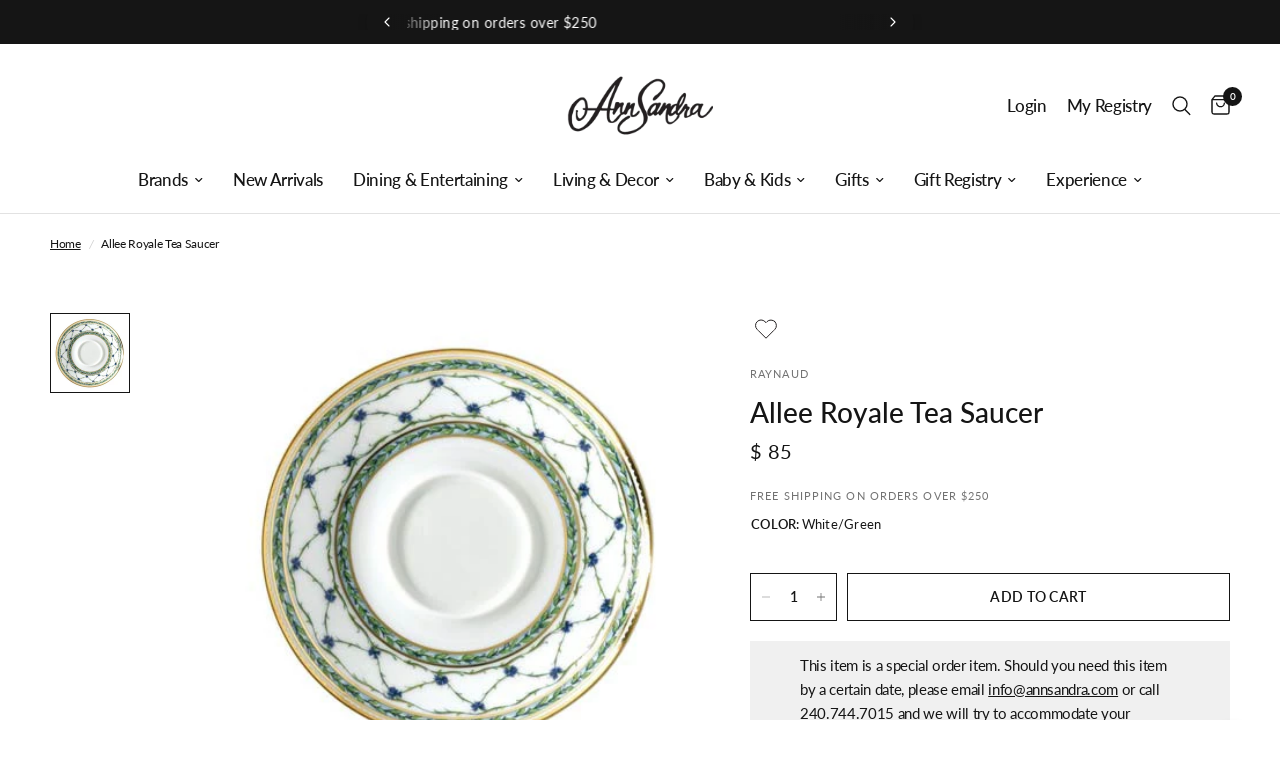

--- FILE ---
content_type: text/html; charset=utf-8
request_url: https://annsandra.com/products/allee-royale-tea-saucer
body_size: 46680
content:
<!doctype html><html class="no-js" lang="en" dir="ltr">
<head>
	<meta charset="utf-8">
	<meta http-equiv="X-UA-Compatible" content="IE=edge,chrome=1">
	<meta name="viewport" content="width=device-width, initial-scale=1, maximum-scale=5, viewport-fit=cover">
	<meta name="theme-color" content="#ffffff">
    <meta name="ahrefs-site-verification" content="abacac53271957582d949327e1e21830a549ef10465b7ef268be947e09f5154a">
	<link rel="canonical" href="https://annsandra.com/products/allee-royale-tea-saucer">
	<link rel="preconnect" href="https://cdn.shopify.com" crossorigin>
	<link rel="preload" as="style" href="//annsandra.com/cdn/shop/t/60/assets/app.css?v=62738154883627854901759414449">
<link rel="preload" as="style" href="//annsandra.com/cdn/shop/t/60/assets/product.css?v=33098592311506260521729863636">



<link href="//annsandra.com/cdn/shop/t/60/assets/animations.min.js?v=125778792411641688251729863636" as="script" rel="preload">

<link href="//annsandra.com/cdn/shop/t/60/assets/vendor.min.js?v=24387807840910288901729863636" as="script" rel="preload">
<link href="//annsandra.com/cdn/shop/t/60/assets/app.js?v=82639380125733876371729863636" as="script" rel="preload">
<link href="//annsandra.com/cdn/shop/t/60/assets/slideshow.js?v=3694593534833641341729863636" as="script" rel="preload">

<script>
window.lazySizesConfig = window.lazySizesConfig || {};
window.lazySizesConfig.expand = 250;
window.lazySizesConfig.loadMode = 1;
window.lazySizesConfig.loadHidden = false;
</script>


	<link rel="icon" type="image/png" href="//annsandra.com/cdn/shop/files/Untitled_design_12.png?crop=center&height=32&v=1714875013&width=32">

	<title>
	Allee Royale Tea Saucer &ndash; AnnSandra
	</title>

	
<link rel="preconnect" href="https://fonts.shopifycdn.com" crossorigin>

<meta property="og:site_name" content="AnnSandra">
<meta property="og:url" content="https://annsandra.com/products/allee-royale-tea-saucer">
<meta property="og:title" content="Allee Royale Tea Saucer">
<meta property="og:type" content="product">
<meta property="og:description" content="AnnSandra has been the preeminent giftware destination in the Washington D.C., Virginia and Maryland area, for over 39 years. AnnSandra provides a unique experience, now serving second and third generation customers, offering the very best in bridal registry services and an extensive collection of fine giftware."><meta property="og:image" content="http://annsandra.com/cdn/shop/products/raynaud_allee_royale_tea_saucer_ALROY261S.jpg?v=1478527137">
  <meta property="og:image:secure_url" content="https://annsandra.com/cdn/shop/products/raynaud_allee_royale_tea_saucer_ALROY261S.jpg?v=1478527137">
  <meta property="og:image:width" content="400">
  <meta property="og:image:height" content="398"><meta property="og:price:amount" content="85">
  <meta property="og:price:currency" content="USD"><meta name="twitter:card" content="summary_large_image">
<meta name="twitter:title" content="Allee Royale Tea Saucer">
<meta name="twitter:description" content="AnnSandra has been the preeminent giftware destination in the Washington D.C., Virginia and Maryland area, for over 39 years. AnnSandra provides a unique experience, now serving second and third generation customers, offering the very best in bridal registry services and an extensive collection of fine giftware.">


	<link href="//annsandra.com/cdn/shop/t/60/assets/app.css?v=62738154883627854901759414449" rel="stylesheet" type="text/css" media="all" />
	<link href="//annsandra.com/cdn/shop/t/60/assets/custom.css?v=106363380852759288541729863636" rel="stylesheet" type="text/css" media="all" />
	<link href="https://giftregapp.annsandra.com/css/app.css?t=1769797967" type="text/css" rel="stylesheet"/>
	<style data-shopify>
    @font-face {
  font-family: Lato;
  font-weight: 400;
  font-style: normal;
  font-display: swap;
  src: url("//annsandra.com/cdn/fonts/lato/lato_n4.c3b93d431f0091c8be23185e15c9d1fee1e971c5.woff2") format("woff2"),
       url("//annsandra.com/cdn/fonts/lato/lato_n4.d5c00c781efb195594fd2fd4ad04f7882949e327.woff") format("woff");
}

@font-face {
  font-family: Lato;
  font-weight: 500;
  font-style: normal;
  font-display: swap;
  src: url("//annsandra.com/cdn/fonts/lato/lato_n5.b2fec044fbe05725e71d90882e5f3b21dae2efbd.woff2") format("woff2"),
       url("//annsandra.com/cdn/fonts/lato/lato_n5.f25a9a5c73ff9372e69074488f99e8ac702b5447.woff") format("woff");
}

@font-face {
  font-family: Lato;
  font-weight: 600;
  font-style: normal;
  font-display: swap;
  src: url("//annsandra.com/cdn/fonts/lato/lato_n6.38d0e3b23b74a60f769c51d1df73fac96c580d59.woff2") format("woff2"),
       url("//annsandra.com/cdn/fonts/lato/lato_n6.3365366161bdcc36a3f97cfbb23954d8c4bf4079.woff") format("woff");
}

@font-face {
  font-family: Lato;
  font-weight: 400;
  font-style: italic;
  font-display: swap;
  src: url("//annsandra.com/cdn/fonts/lato/lato_i4.09c847adc47c2fefc3368f2e241a3712168bc4b6.woff2") format("woff2"),
       url("//annsandra.com/cdn/fonts/lato/lato_i4.3c7d9eb6c1b0a2bf62d892c3ee4582b016d0f30c.woff") format("woff");
}

@font-face {
  font-family: Lato;
  font-weight: 600;
  font-style: italic;
  font-display: swap;
  src: url("//annsandra.com/cdn/fonts/lato/lato_i6.ab357ee5069e0603c2899b31e2b8ae84c4a42a48.woff2") format("woff2"),
       url("//annsandra.com/cdn/fonts/lato/lato_i6.3164fed79d7d987c1390528781c7c2f59ac7a746.woff") format("woff");
}


        @font-face {
  font-family: "Proza Libre";
  font-weight: 400;
  font-style: normal;
  font-display: swap;
  src: url("//annsandra.com/cdn/fonts/proza_libre/prozalibre_n4.f0507b32b728d57643b7359f19cd41165a2ba3ad.woff2") format("woff2"),
       url("//annsandra.com/cdn/fonts/proza_libre/prozalibre_n4.11ea93e06205ad0e376283cb5b58368f304c1fe5.woff") format("woff");
}

@font-face {
  font-family: "Proza Libre";
  font-weight: 400;
  font-style: normal;
  font-display: swap;
  src: url("//annsandra.com/cdn/fonts/proza_libre/prozalibre_n4.f0507b32b728d57643b7359f19cd41165a2ba3ad.woff2") format("woff2"),
       url("//annsandra.com/cdn/fonts/proza_libre/prozalibre_n4.11ea93e06205ad0e376283cb5b58368f304c1fe5.woff") format("woff");
}

h1,h2,h3,h4,h5,h6,
    .h1,.h2,.h3,.h4,.h5,.h6,
    .logolink.text-logo,
    .heading-font,
    .h1-xlarge,
    .h1-large,
    .customer-addresses .my-address .address-index {
    font-style: normal;
    font-weight: 400;
    font-family: "Proza Libre", sans-serif;
    }
    body,
    .body-font,
    .thb-product-detail .product-title {
    font-style: normal;
    font-weight: 400;
    font-family: Lato, sans-serif;
    }
    :root {
    --font-body-scale: 1.0;
    --font-body-line-height-scale: 1.0;
    --font-body-letter-spacing: -0.02em;
    --font-announcement-scale: 1.1;
    --font-heading-scale: 1.0;
    --font-heading-line-height-scale: 1.2;
    --font-heading-letter-spacing: 0.0em;
    --font-navigation-scale: 1.1;
    --font-product-title-scale: 1.0;
    --font-product-title-line-height-scale: 1.0;
    --button-letter-spacing: 0.02em;--bg-body: #ffffff;
        --bg-body-rgb: 255,255,255;
        --bg-body-darken: #f7f7f7;
        --payment-terms-background-color: #ffffff;--color-body: #151515;
        --color-body-rgb: 21,21,21;--color-accent: #151515;
        --color-accent-rgb: 21,21,21;--color-border: #e2e2e2;--color-form-border: #dedede;--color-announcement-bar-text: #ffffff;--color-announcement-bar-bg: #151515;--color-header-bg: #ffffff;
        --color-header-bg-rgb: 255,255,255;--color-header-text: #151515;
        --color-header-text-rgb: 21,21,21;--color-header-links: #151515;--color-header-links-hover: #151515;--color-header-icons: #151515;--color-header-border: #e2e2e2;--solid-button-background: #151515;--solid-button-label: #ffffff;--outline-button-label: #151515;--color-price: #151515;--color-star: #FD9A52;--color-dots: #151515;--color-inventory-instock: #939393;--color-inventory-lowstock: #939393;--section-spacing-mobile: 40px;--section-spacing-desktop: 45px;--button-border-radius: 0px;--color-badge-text: #ffffff;--color-badge-sold-out: #939393;--color-badge-sale: #151515;--color-badge-preorder: #666666;--badge-corner-radius: 0px;--color-footer-text: #000000;
        --color-footer-text-rgb: 0,0,0;--color-footer-link: #000000;--color-footer-link-hover: #939393;--color-footer-border: #444444;
        --color-footer-border-rgb: 68,68,68;--color-footer-bg: #f5f5f5;}.badge[data-badge="personalize"]{
            background: #aeaeae;
            }
        
.badge[data-badge="pre-order"]{
            background: #939393;
            }
        


</style>


	<script>
		window.theme = window.theme || {};
		theme = {
			settings: {
				money_with_currency_format:"$ {{amount_no_decimals}}",
				cart_drawer:false,
				product_id: 8941656003,
			},
			routes: {
				root_url: '/',
				cart_url: '/cart',
				cart_add_url: '/cart/add',
				search_url: '/search',
				cart_change_url: '/cart/change',
				cart_update_url: '/cart/update',
				predictive_search_url: '/search/suggest',
			},
			variantStrings: {
        addToCart: `Add to cart`,
        soldOut: `Sold out`,
        unavailable: `Unavailable`,
        preOrder: `Pre-order`,
      },
			strings: {
				requiresTerms: `You must agree with the terms and conditions of sales to check out`,
			}
		};
	</script>
	<script>window.performance && window.performance.mark && window.performance.mark('shopify.content_for_header.start');</script><meta name="facebook-domain-verification" content="judlw08o1ad80b4gaxyfrca51womuw">
<meta name="google-site-verification" content="mMjanFOLuX4EvPbav2eKQ6ZbQI2so9_Kxr4-e7dh-HA">
<meta id="shopify-digital-wallet" name="shopify-digital-wallet" content="/12270318/digital_wallets/dialog">
<meta name="shopify-checkout-api-token" content="47d494ebf84fd684cfcf262ce2bf493c">
<link rel="alternate" type="application/json+oembed" href="https://annsandra.com/products/allee-royale-tea-saucer.oembed">
<script async="async" src="/checkouts/internal/preloads.js?locale=en-US"></script>
<link rel="preconnect" href="https://shop.app" crossorigin="anonymous">
<script async="async" src="https://shop.app/checkouts/internal/preloads.js?locale=en-US&shop_id=12270318" crossorigin="anonymous"></script>
<script id="apple-pay-shop-capabilities" type="application/json">{"shopId":12270318,"countryCode":"US","currencyCode":"USD","merchantCapabilities":["supports3DS"],"merchantId":"gid:\/\/shopify\/Shop\/12270318","merchantName":"AnnSandra","requiredBillingContactFields":["postalAddress","email","phone"],"requiredShippingContactFields":["postalAddress","email","phone"],"shippingType":"shipping","supportedNetworks":["visa","masterCard","amex","discover","elo","jcb"],"total":{"type":"pending","label":"AnnSandra","amount":"1.00"},"shopifyPaymentsEnabled":true,"supportsSubscriptions":true}</script>
<script id="shopify-features" type="application/json">{"accessToken":"47d494ebf84fd684cfcf262ce2bf493c","betas":["rich-media-storefront-analytics"],"domain":"annsandra.com","predictiveSearch":true,"shopId":12270318,"locale":"en"}</script>
<script>var Shopify = Shopify || {};
Shopify.shop = "annsandra-3.myshopify.com";
Shopify.locale = "en";
Shopify.currency = {"active":"USD","rate":"1.0"};
Shopify.country = "US";
Shopify.theme = {"name":"Cart registry changes on Live FORK_AQ-24","id":131615293529,"schema_name":"Reformation","schema_version":"2.4.1","theme_store_id":1762,"role":"main"};
Shopify.theme.handle = "null";
Shopify.theme.style = {"id":null,"handle":null};
Shopify.cdnHost = "annsandra.com/cdn";
Shopify.routes = Shopify.routes || {};
Shopify.routes.root = "/";</script>
<script type="module">!function(o){(o.Shopify=o.Shopify||{}).modules=!0}(window);</script>
<script>!function(o){function n(){var o=[];function n(){o.push(Array.prototype.slice.apply(arguments))}return n.q=o,n}var t=o.Shopify=o.Shopify||{};t.loadFeatures=n(),t.autoloadFeatures=n()}(window);</script>
<script>
  window.ShopifyPay = window.ShopifyPay || {};
  window.ShopifyPay.apiHost = "shop.app\/pay";
  window.ShopifyPay.redirectState = null;
</script>
<script id="shop-js-analytics" type="application/json">{"pageType":"product"}</script>
<script defer="defer" async type="module" src="//annsandra.com/cdn/shopifycloud/shop-js/modules/v2/client.init-shop-cart-sync_BN7fPSNr.en.esm.js"></script>
<script defer="defer" async type="module" src="//annsandra.com/cdn/shopifycloud/shop-js/modules/v2/chunk.common_Cbph3Kss.esm.js"></script>
<script defer="defer" async type="module" src="//annsandra.com/cdn/shopifycloud/shop-js/modules/v2/chunk.modal_DKumMAJ1.esm.js"></script>
<script type="module">
  await import("//annsandra.com/cdn/shopifycloud/shop-js/modules/v2/client.init-shop-cart-sync_BN7fPSNr.en.esm.js");
await import("//annsandra.com/cdn/shopifycloud/shop-js/modules/v2/chunk.common_Cbph3Kss.esm.js");
await import("//annsandra.com/cdn/shopifycloud/shop-js/modules/v2/chunk.modal_DKumMAJ1.esm.js");

  window.Shopify.SignInWithShop?.initShopCartSync?.({"fedCMEnabled":true,"windoidEnabled":true});

</script>
<script>
  window.Shopify = window.Shopify || {};
  if (!window.Shopify.featureAssets) window.Shopify.featureAssets = {};
  window.Shopify.featureAssets['shop-js'] = {"shop-cart-sync":["modules/v2/client.shop-cart-sync_CJVUk8Jm.en.esm.js","modules/v2/chunk.common_Cbph3Kss.esm.js","modules/v2/chunk.modal_DKumMAJ1.esm.js"],"init-fed-cm":["modules/v2/client.init-fed-cm_7Fvt41F4.en.esm.js","modules/v2/chunk.common_Cbph3Kss.esm.js","modules/v2/chunk.modal_DKumMAJ1.esm.js"],"init-shop-email-lookup-coordinator":["modules/v2/client.init-shop-email-lookup-coordinator_Cc088_bR.en.esm.js","modules/v2/chunk.common_Cbph3Kss.esm.js","modules/v2/chunk.modal_DKumMAJ1.esm.js"],"init-windoid":["modules/v2/client.init-windoid_hPopwJRj.en.esm.js","modules/v2/chunk.common_Cbph3Kss.esm.js","modules/v2/chunk.modal_DKumMAJ1.esm.js"],"shop-button":["modules/v2/client.shop-button_B0jaPSNF.en.esm.js","modules/v2/chunk.common_Cbph3Kss.esm.js","modules/v2/chunk.modal_DKumMAJ1.esm.js"],"shop-cash-offers":["modules/v2/client.shop-cash-offers_DPIskqss.en.esm.js","modules/v2/chunk.common_Cbph3Kss.esm.js","modules/v2/chunk.modal_DKumMAJ1.esm.js"],"shop-toast-manager":["modules/v2/client.shop-toast-manager_CK7RT69O.en.esm.js","modules/v2/chunk.common_Cbph3Kss.esm.js","modules/v2/chunk.modal_DKumMAJ1.esm.js"],"init-shop-cart-sync":["modules/v2/client.init-shop-cart-sync_BN7fPSNr.en.esm.js","modules/v2/chunk.common_Cbph3Kss.esm.js","modules/v2/chunk.modal_DKumMAJ1.esm.js"],"init-customer-accounts-sign-up":["modules/v2/client.init-customer-accounts-sign-up_CfPf4CXf.en.esm.js","modules/v2/client.shop-login-button_DeIztwXF.en.esm.js","modules/v2/chunk.common_Cbph3Kss.esm.js","modules/v2/chunk.modal_DKumMAJ1.esm.js"],"pay-button":["modules/v2/client.pay-button_CgIwFSYN.en.esm.js","modules/v2/chunk.common_Cbph3Kss.esm.js","modules/v2/chunk.modal_DKumMAJ1.esm.js"],"init-customer-accounts":["modules/v2/client.init-customer-accounts_DQ3x16JI.en.esm.js","modules/v2/client.shop-login-button_DeIztwXF.en.esm.js","modules/v2/chunk.common_Cbph3Kss.esm.js","modules/v2/chunk.modal_DKumMAJ1.esm.js"],"avatar":["modules/v2/client.avatar_BTnouDA3.en.esm.js"],"init-shop-for-new-customer-accounts":["modules/v2/client.init-shop-for-new-customer-accounts_CsZy_esa.en.esm.js","modules/v2/client.shop-login-button_DeIztwXF.en.esm.js","modules/v2/chunk.common_Cbph3Kss.esm.js","modules/v2/chunk.modal_DKumMAJ1.esm.js"],"shop-follow-button":["modules/v2/client.shop-follow-button_BRMJjgGd.en.esm.js","modules/v2/chunk.common_Cbph3Kss.esm.js","modules/v2/chunk.modal_DKumMAJ1.esm.js"],"checkout-modal":["modules/v2/client.checkout-modal_B9Drz_yf.en.esm.js","modules/v2/chunk.common_Cbph3Kss.esm.js","modules/v2/chunk.modal_DKumMAJ1.esm.js"],"shop-login-button":["modules/v2/client.shop-login-button_DeIztwXF.en.esm.js","modules/v2/chunk.common_Cbph3Kss.esm.js","modules/v2/chunk.modal_DKumMAJ1.esm.js"],"lead-capture":["modules/v2/client.lead-capture_DXYzFM3R.en.esm.js","modules/v2/chunk.common_Cbph3Kss.esm.js","modules/v2/chunk.modal_DKumMAJ1.esm.js"],"shop-login":["modules/v2/client.shop-login_CA5pJqmO.en.esm.js","modules/v2/chunk.common_Cbph3Kss.esm.js","modules/v2/chunk.modal_DKumMAJ1.esm.js"],"payment-terms":["modules/v2/client.payment-terms_BxzfvcZJ.en.esm.js","modules/v2/chunk.common_Cbph3Kss.esm.js","modules/v2/chunk.modal_DKumMAJ1.esm.js"]};
</script>
<script>(function() {
  var isLoaded = false;
  function asyncLoad() {
    if (isLoaded) return;
    isLoaded = true;
    var urls = ["https:\/\/inffuse.eventscalendar.co\/plugins\/shopify\/loader.js?app=calendar\u0026shop=annsandra-3.myshopify.com\u0026shop=annsandra-3.myshopify.com","https:\/\/kickbooster.me\/shopify\/kbr.js?shop=annsandra-3.myshopify.com","https:\/\/app.zapiet.com\/js\/storepickup.js?shop=annsandra-3.myshopify.com","https:\/\/str.rise-ai.com\/?shop=annsandra-3.myshopify.com","https:\/\/strn.rise-ai.com\/?shop=annsandra-3.myshopify.com","https:\/\/d1639lhkj5l89m.cloudfront.net\/js\/storefront\/uppromote.js?shop=annsandra-3.myshopify.com","https:\/\/dr4qe3ddw9y32.cloudfront.net\/awin-shopify-integration-code.js?aid=116199\u0026v=shopifyApp_5.2.3\u0026ts=1751043101242\u0026shop=annsandra-3.myshopify.com"];
    for (var i = 0; i < urls.length; i++) {
      var s = document.createElement('script');
      s.type = 'text/javascript';
      s.async = true;
      s.src = urls[i];
      var x = document.getElementsByTagName('script')[0];
      x.parentNode.insertBefore(s, x);
    }
  };
  if(window.attachEvent) {
    window.attachEvent('onload', asyncLoad);
  } else {
    window.addEventListener('load', asyncLoad, false);
  }
})();</script>
<script id="__st">var __st={"a":12270318,"offset":-18000,"reqid":"c0dda2fb-61d2-40f7-9d6b-adee81897bd4-1769797967","pageurl":"annsandra.com\/products\/allee-royale-tea-saucer","u":"0b8084a79747","p":"product","rtyp":"product","rid":8941656003};</script>
<script>window.ShopifyPaypalV4VisibilityTracking = true;</script>
<script id="captcha-bootstrap">!function(){'use strict';const t='contact',e='account',n='new_comment',o=[[t,t],['blogs',n],['comments',n],[t,'customer']],c=[[e,'customer_login'],[e,'guest_login'],[e,'recover_customer_password'],[e,'create_customer']],r=t=>t.map((([t,e])=>`form[action*='/${t}']:not([data-nocaptcha='true']) input[name='form_type'][value='${e}']`)).join(','),a=t=>()=>t?[...document.querySelectorAll(t)].map((t=>t.form)):[];function s(){const t=[...o],e=r(t);return a(e)}const i='password',u='form_key',d=['recaptcha-v3-token','g-recaptcha-response','h-captcha-response',i],f=()=>{try{return window.sessionStorage}catch{return}},m='__shopify_v',_=t=>t.elements[u];function p(t,e,n=!1){try{const o=window.sessionStorage,c=JSON.parse(o.getItem(e)),{data:r}=function(t){const{data:e,action:n}=t;return t[m]||n?{data:e,action:n}:{data:t,action:n}}(c);for(const[e,n]of Object.entries(r))t.elements[e]&&(t.elements[e].value=n);n&&o.removeItem(e)}catch(o){console.error('form repopulation failed',{error:o})}}const l='form_type',E='cptcha';function T(t){t.dataset[E]=!0}const w=window,h=w.document,L='Shopify',v='ce_forms',y='captcha';let A=!1;((t,e)=>{const n=(g='f06e6c50-85a8-45c8-87d0-21a2b65856fe',I='https://cdn.shopify.com/shopifycloud/storefront-forms-hcaptcha/ce_storefront_forms_captcha_hcaptcha.v1.5.2.iife.js',D={infoText:'Protected by hCaptcha',privacyText:'Privacy',termsText:'Terms'},(t,e,n)=>{const o=w[L][v],c=o.bindForm;if(c)return c(t,g,e,D).then(n);var r;o.q.push([[t,g,e,D],n]),r=I,A||(h.body.append(Object.assign(h.createElement('script'),{id:'captcha-provider',async:!0,src:r})),A=!0)});var g,I,D;w[L]=w[L]||{},w[L][v]=w[L][v]||{},w[L][v].q=[],w[L][y]=w[L][y]||{},w[L][y].protect=function(t,e){n(t,void 0,e),T(t)},Object.freeze(w[L][y]),function(t,e,n,w,h,L){const[v,y,A,g]=function(t,e,n){const i=e?o:[],u=t?c:[],d=[...i,...u],f=r(d),m=r(i),_=r(d.filter((([t,e])=>n.includes(e))));return[a(f),a(m),a(_),s()]}(w,h,L),I=t=>{const e=t.target;return e instanceof HTMLFormElement?e:e&&e.form},D=t=>v().includes(t);t.addEventListener('submit',(t=>{const e=I(t);if(!e)return;const n=D(e)&&!e.dataset.hcaptchaBound&&!e.dataset.recaptchaBound,o=_(e),c=g().includes(e)&&(!o||!o.value);(n||c)&&t.preventDefault(),c&&!n&&(function(t){try{if(!f())return;!function(t){const e=f();if(!e)return;const n=_(t);if(!n)return;const o=n.value;o&&e.removeItem(o)}(t);const e=Array.from(Array(32),(()=>Math.random().toString(36)[2])).join('');!function(t,e){_(t)||t.append(Object.assign(document.createElement('input'),{type:'hidden',name:u})),t.elements[u].value=e}(t,e),function(t,e){const n=f();if(!n)return;const o=[...t.querySelectorAll(`input[type='${i}']`)].map((({name:t})=>t)),c=[...d,...o],r={};for(const[a,s]of new FormData(t).entries())c.includes(a)||(r[a]=s);n.setItem(e,JSON.stringify({[m]:1,action:t.action,data:r}))}(t,e)}catch(e){console.error('failed to persist form',e)}}(e),e.submit())}));const S=(t,e)=>{t&&!t.dataset[E]&&(n(t,e.some((e=>e===t))),T(t))};for(const o of['focusin','change'])t.addEventListener(o,(t=>{const e=I(t);D(e)&&S(e,y())}));const B=e.get('form_key'),M=e.get(l),P=B&&M;t.addEventListener('DOMContentLoaded',(()=>{const t=y();if(P)for(const e of t)e.elements[l].value===M&&p(e,B);[...new Set([...A(),...v().filter((t=>'true'===t.dataset.shopifyCaptcha))])].forEach((e=>S(e,t)))}))}(h,new URLSearchParams(w.location.search),n,t,e,['guest_login'])})(!1,!0)}();</script>
<script integrity="sha256-4kQ18oKyAcykRKYeNunJcIwy7WH5gtpwJnB7kiuLZ1E=" data-source-attribution="shopify.loadfeatures" defer="defer" src="//annsandra.com/cdn/shopifycloud/storefront/assets/storefront/load_feature-a0a9edcb.js" crossorigin="anonymous"></script>
<script crossorigin="anonymous" defer="defer" src="//annsandra.com/cdn/shopifycloud/storefront/assets/shopify_pay/storefront-65b4c6d7.js?v=20250812"></script>
<script data-source-attribution="shopify.dynamic_checkout.dynamic.init">var Shopify=Shopify||{};Shopify.PaymentButton=Shopify.PaymentButton||{isStorefrontPortableWallets:!0,init:function(){window.Shopify.PaymentButton.init=function(){};var t=document.createElement("script");t.src="https://annsandra.com/cdn/shopifycloud/portable-wallets/latest/portable-wallets.en.js",t.type="module",document.head.appendChild(t)}};
</script>
<script data-source-attribution="shopify.dynamic_checkout.buyer_consent">
  function portableWalletsHideBuyerConsent(e){var t=document.getElementById("shopify-buyer-consent"),n=document.getElementById("shopify-subscription-policy-button");t&&n&&(t.classList.add("hidden"),t.setAttribute("aria-hidden","true"),n.removeEventListener("click",e))}function portableWalletsShowBuyerConsent(e){var t=document.getElementById("shopify-buyer-consent"),n=document.getElementById("shopify-subscription-policy-button");t&&n&&(t.classList.remove("hidden"),t.removeAttribute("aria-hidden"),n.addEventListener("click",e))}window.Shopify?.PaymentButton&&(window.Shopify.PaymentButton.hideBuyerConsent=portableWalletsHideBuyerConsent,window.Shopify.PaymentButton.showBuyerConsent=portableWalletsShowBuyerConsent);
</script>
<script data-source-attribution="shopify.dynamic_checkout.cart.bootstrap">document.addEventListener("DOMContentLoaded",(function(){function t(){return document.querySelector("shopify-accelerated-checkout-cart, shopify-accelerated-checkout")}if(t())Shopify.PaymentButton.init();else{new MutationObserver((function(e,n){t()&&(Shopify.PaymentButton.init(),n.disconnect())})).observe(document.body,{childList:!0,subtree:!0})}}));
</script>
<link id="shopify-accelerated-checkout-styles" rel="stylesheet" media="screen" href="https://annsandra.com/cdn/shopifycloud/portable-wallets/latest/accelerated-checkout-backwards-compat.css" crossorigin="anonymous">
<style id="shopify-accelerated-checkout-cart">
        #shopify-buyer-consent {
  margin-top: 1em;
  display: inline-block;
  width: 100%;
}

#shopify-buyer-consent.hidden {
  display: none;
}

#shopify-subscription-policy-button {
  background: none;
  border: none;
  padding: 0;
  text-decoration: underline;
  font-size: inherit;
  cursor: pointer;
}

#shopify-subscription-policy-button::before {
  box-shadow: none;
}

      </style>

<script>window.performance && window.performance.mark && window.performance.mark('shopify.content_for_header.end');</script> <!-- Header hook for plugins -->

	<script>document.documentElement.className = document.documentElement.className.replace('no-js', 'js');</script>

   <script defer>

    /**
     * IMPORTANT!
     * Do not edit this file. Any changes made could be overwritten by Multiship at
     * any time. If you need assistance, please reach out to us at support@gist-apps.com.
     *
     * The below code is critical to the functionality of Multiship's multiple shipping
     * address and bundle features. It also greatly improves the load time of the
     * application.
     */

    if (typeof(GIST) == 'undefined') {
      window.GIST = GIST = {};
    }
    if (typeof(GIST.f) == 'undefined') {
      GIST.f = {};
    }

    

    


  </script>

  


  


      	 
 <!-- Hotjar Tracking Code for Site 6486329 (name missing) -->
 

<!-- Google Tag Manager -->
<script>(function(w,d,s,l,i){w[l]=w[l]||[];w[l].push({'gtm.start':
new Date().getTime(),event:'gtm.js'});var f=d.getElementsByTagName(s)[0],
j=d.createElement(s),dl=l!='dataLayer'?'&l='+l:'';j.async=true;j.src=
'https://www.googletagmanager.com/gtm.js?id='+i+dl;f.parentNode.insertBefore(j,f);
})(window,document,'script','dataLayer','GTM-K9C8XF8Q');</script>
<!-- End Google Tag Manager -->
<!-- BEGIN app block: shopify://apps/instafeed/blocks/head-block/c447db20-095d-4a10-9725-b5977662c9d5 --><link rel="preconnect" href="https://cdn.nfcube.com/">
<link rel="preconnect" href="https://scontent.cdninstagram.com/">


  <script>
    document.addEventListener('DOMContentLoaded', function () {
      let instafeedScript = document.createElement('script');

      
        instafeedScript.src = 'https://cdn.nfcube.com/instafeed-0ee67e15141785130cccf447f4ca1e6d.js';
      

      document.body.appendChild(instafeedScript);
    });
  </script>





<!-- END app block --><!-- BEGIN app block: shopify://apps/zepto-product-personalizer/blocks/product_personalizer_main/7411210d-7b32-4c09-9455-e129e3be4729 --><!-- BEGIN app snippet: product-personalizer -->



  
 
 

<!-- END app snippet -->
<!-- BEGIN app snippet: zepto_common --><script>
var pplr_cart = {"note":null,"attributes":{},"original_total_price":0,"total_price":0,"total_discount":0,"total_weight":0.0,"item_count":0,"items":[],"requires_shipping":false,"currency":"USD","items_subtotal_price":0,"cart_level_discount_applications":[],"checkout_charge_amount":0};
var pplr_shop_currency = "USD";
var pplr_enabled_currencies_size = 1;
var pplr_money_formate = "$ {{amount_no_decimals}}";
var pplr_manual_theme_selector=["CartCount span:first","tr:has([name*=updates])","tr img:first",".line-item__title",".cart__item--price .cart__price",".grid__item.one-half.text-right",".pplr_item_remove",".ajaxcart__qty",".header__cart-price-bubble span[data-cart-price-bubble]","form[action*=cart] [name=checkout], .proceed-to-checkout .button","Click To View Image","0","Discount Code {{ code }} is invalid","Discount code","Apply","#pplr_D_class","Subtotal","Shipping","EST. Total","400"];
</script>
<script defer src="//cdn-zeptoapps.com/product-personalizer/pplr_common.js?v=30" ></script><!-- END app snippet -->

<!-- END app block --><!-- BEGIN app block: shopify://apps/sortd-merchandiser/blocks/app-embed/5176d6ef-993f-4869-ba24-87a0a6bedcf9 -->


<script>
window.cmPercents = {
  'product_card_view': 100,
  'product_view': 100,
  'collection_view': 100,
  'product_add': 100,
  'enabled': true,
  'product_card_selector': '[role="main"] a[href*="/products"], #main a[href*="/products"], main a[href*="/products"], #shopify-section-collection-template a[href*="/products"], .collection-matrix.product-list a[href*="/products"]',
  'cart_url': '/cart',
  'store': 'annsandra-3.myshopify.com',
  'submit': '[type="submit"]',
  'root_locale': '/',
  'root': '/',
  'collection_url': '',
  'collection_handle': '',
  'collection_id': null,
  'permissions': 123,
};

window.cmTesting = {
  'tests': '[]',
  'collection_route': '/collections',
  'variantA': '',
  'variantB': '',
  'collection_handle': '',
  'canonical_enabled': false
};

if(!(window.cmPercents.permissions != 123 && sessionStorage.getItem('themePermissions') != 'true')) {
  sessionStorage.setItem('cmTests', window.cmTesting.tests);
}
</script>



<script>
var cmInserted=function(){"use strict";var m=100,t=!1,u="animationName",d="",n="Webkit Moz O ms Khtml".split(" "),e="",i=document.createElement("div"),s={strictlyNew:!0,timeout:20,addImportant:!1};if(i.style.animationName&&(t=!0),!1===t)for(var o=0;o<n.length;o++)if(void 0!==i.style[n[o]+"AnimationName"]){e=n[o],u=e+"AnimationName",d="-"+e.toLowerCase()+"-",t=!0;break}function c(t){return s.strictlyNew&&!0===t.QinsQ}function r(t,n){function e(t){t.animationName!==o&&t[u]!==o||c(t.target)||n(t.target)}var i,o="insQ_"+m++,r=s.addImportant?" !important":"";(i=document.createElement("style")).innerHTML="@"+d+"keyframes "+o+" {  from {  outline: 1px solid transparent  } to {  outline: 0px solid transparent }  }\n"+t+" { animation-duration: 0.001s"+r+"; animation-name: "+o+r+"; "+d+"animation-duration: 0.001s"+r+"; "+d+"animation-name: "+o+r+";  } ",document.head.appendChild(i);var a=setTimeout(function(){document.addEventListener("animationstart",e,!1),document.addEventListener("MSAnimationStart",e,!1),document.addEventListener("webkitAnimationStart",e,!1)},s.timeout);return{destroy:function(){clearTimeout(a),i&&(document.head.removeChild(i),i=null),document.removeEventListener("animationstart",e),document.removeEventListener("MSAnimationStart",e),document.removeEventListener("webkitAnimationStart",e)}}}function a(t){t.QinsQ=!0}function f(t){if(t)for(a(t),t=t.firstChild;t;t=t.nextSibling)void 0!==t&&1===t.nodeType&&f(t)}function l(t,n){var e,i=[],o=function(){clearTimeout(e),e=setTimeout(function(){i.forEach(f),n(i),i=[]},10)};return r(t,function(t){if(!c(t)){a(t);var n=function t(n){return c(n.parentNode)||"BODY"===n.nodeName?n:t(n.parentNode)}(t);i.indexOf(n)<0&&i.push(n),o()}})}function v(n){return!(!t||!n.match(/[^{}]/))&&(s.strictlyNew&&f(document.body),{every:function(t){return r(n,t)},summary:function(t){return l(n,t)}})}return v.config=function(t){for(var n in t)t.hasOwnProperty(n)&&(s[n]=t[n])},v}();"undefined"!=typeof module&&void 0!==module.exports&&(module.exports=cmInserted);
function cmX(){for(var e=(navigator.userAgent||"").toLowerCase(),t=[/bot/,/crawl/,/spider/,/slurp/,/curl/,/wget/,/python-requests/,/axios/,/feedfetcher/,/ia_archiver/,/facebookexternalhit/,/facebot/,/google web preview/,/googlebot/,/bingpreview/,/bingbot/,/duckduckbot/,/baiduspider/,/yandex/,/sogou/,/exabot/,/dotbot/,/msnbot/,/yahoo/,/adsbot/,/mediapartners google/,/developers google/,/embedly/,/quora link preview/,/rogerbot/,/applebot/,/tweetmemebot/,/ahrefsbot/,/semrush/,/mj12bot/,/uptimerobot/,/screamingfrog/,/pinterest/,/whatsapp/,/telegrambot/,/vkshare/,/slackbot/,/discordbot/,/flipboard/,/preview/,/phantomjs/,/headless/,/prerender/,/metauri/,/node-superagent/,/python-urllib/,/java\/[0-9\.]+/,/lighthouse/,/chrome-lighthouse/,/pagespeed/,/yadirectfetcher/,/mailru\//,/daum[ /]/,/gomezagent/,/pingdom/,/rigor/,/postman/,/firephp/,/wappalyzer/,/whatcms\//,/zgrab/,/webglance/,/webkit2png/,/analyzer/,/virtuoso/,/pageburst/,/gozilla\//,/cloudflare/,/cf-network/,/cf-edge/,/cf-connecting-ip/],r=0;r<t.length;r++)if(t[r].test(e))return!0;if(navigator.webdriver||!navigator.languages||0===navigator.languages.length||e.indexOf("headlesschrome")>=0||window._phantom||window.__nightmare||window.callPhantom)return!0;try{if("undefined"!=typeof screen&&window.innerHeight&&screen.height-window.innerHeight<0)return!0}catch(s){}return!1}class CMUtils{constructor(){}saveId(){window?.cmPercents?.collection_id&&sessionStorage.setItem("collectionReferrerId",JSON.stringify({[window.location.href.split("?")[0]]:window.cmPercents.collection_id}))}anyNotFoundIds(e,t){if(void 0!==t){for(let r=0;r<e.length;r++)if(!t[decodeURIComponent(e[r].split("/products/")[1])])return!0}return!1}fetchRedirectedURL(e){return new Promise((t,r)=>{let s=new XMLHttpRequest;s.open("GET",e,!0),s.onload=()=>{200===s.status?t(s.responseURL):r(Error("Failed to fetch redirected URL"))},s.onerror=()=>r(Error("Network error")),s.send()})}filteredProductCards(e,t,r){let s;try{s=JSON.parse(sessionStorage.getItem("viewedProductCards")||'{"cards":[]}')||{cards:[]}}catch(n){s={cards:[]}}let o=[...s.cards];e=[...new Set(e||[])];let i=e.filter(e=>{try{if(e&&e.includes("/products/")&&!s.cards.includes(e.split("/products/")[1].split("?")[0]))return o.push(e.split("/products/")[1].split("?")[0]),!0}catch(t){return!1}});if(sessionStorage.setItem("viewedProductCards",JSON.stringify({cards:o})),void 0!==t){let c=[],l=[];for(let a=0;a<i.length;a++){let d=void 0!==t?t[decodeURIComponent(i[a].split("/products/")[1])]:null;"undefined"!=typeof cmIds&&(d=d??(cmIds.find(e=>e[0]==i[a].split("/products/")[1])??[null,null])[1]),d?l.push(d):c.push(i[a])}return[c,l]}return[i,[]]}trackLinksInView(e,t){let r=new IntersectionObserver(e=>{e.forEach(e=>{e.intersectionRatio>0&&e?.target?.href&&t(e.target.href.replace(/^.*\/\/[^\/]+/,"").split("?")[0],r)})});r.observe(e)}productIdFromCollection(e=1){return new Promise(async(t,r)=>{let s=new XMLHttpRequest;if(!window.location.href){console.error("No location.href available");return}let n=window.location.href.split("?")[0];if(n&&window.cmPercents.root_locale!==window.cmPercents.root){let o;if(sessionStorage.getItem(`collection:${window.cmPercents.collection_url}`))n=sessionStorage.getItem(`collection:${window.cmPercents.collection_url}`);else{try{o=await this.fetchRedirectedURL("https://"+(window.location.host+window.cmPercents.root_locale+"/collections/"+window.cmPercents.collection_handle).replace("//","/"))}catch(i){console.error("Error fetching redirected URL:",i)}o&&(sessionStorage.setItem(`collection:${window.cmPercents.collection_url}`,o),n=o)}}n&&(s.open("GET",`${n}/products.json?limit=250${1!=e?`&page=${e}`:""}`,!0),s.responseType="json",s.onload=async function(){200===s.status&&s?.response?.products?t(s?.response?.products):t(null)},s.onerror=function(){t(null)},s.send())})}get collectionHandle(){let e=document.referrer.split("/");for(var t=0;t<e.length;t++)if("collections"==e[t]&&e.length>t+1)return e[t+1];return null}squashCart(e){let t={};return e.map(e=>t[e.product_id]=e.product_id in t?t[e.product_id]+e.quantity:e.quantity),t}findLineItemDifferences(e,t){let r={};for(let s in e)if(t.hasOwnProperty(s)){let n=e[s]-t[s];n>0&&(r[s]=n)}else r[s]=e[s];return r}get currentCart(){return new Promise((e,t)=>{let r=new XMLHttpRequest;r.open("GET",window.cmPercents.cart_url+".json",!0),r.responseType="json",r.onload=async function(){200===r.status?e(r?.response?.items):e(null)},r.onerror=function(){e(null)},r.send()})}}class CMCheckForTests{constructor(){this.tests=window?.cmPercents?.tests?JSON.parse(window.cmPercents.tests):[];try{this.#a()}catch(e){console.error("Error checking for tests:",e);try{document.body.classList.remove("cm-ab-hide")}catch(t){console.error("Error removing class cm-ab-hide:",t)}}}#b(){return Date.now().toString(36)+Math.random().toString(36).substr(2,25)+"-"+Math.floor(100*Math.random()+1)}#a(){let e=!1;if(window?.cmTesting?.tests&&window?.cmTesting?.collection_handle)try{let t=JSON.parse(window.cmTesting.tests);if(Array.isArray(t)&&t.length>0)for(let r=0;r<t.length;r++){let s=t[r],n=sessionStorage.getItem("sessionIdCm")||this.#b(),o=parseInt(n.split("-")[1])>50;if(sessionStorage.setItem("sessionIdCm",n),o&&s?.aHandle==window.cmTesting.collection_handle&&window.cmTesting?.variantB==s?.bHandle){if(!window.cmTesting?.variantB)return;if(window.cmTesting.canonical_enabled||!cmX()){let i=new URLSearchParams(window.location.search);if(i.has("cmread")){document.documentElement.classList.remove("cm-ab-hide");return}i.set("cmread","true"),e=!0,location.replace(window.cmTesting.collection_route+"/"+s?.bHandle+"?"+i.toString());return}}else if(s?.bHandle==window.cmCollectionHandle&&!o&&s?.aHandle==window.cmTesting.variantA){let c=new URLSearchParams(window.location.search);if(c.has("cmread"))return;c.set("cmread","true"),e=!0,location.replace(window.cmPercents.collection_route+"/"+s?.aHandle+"?"+c.toString());return}}}catch(l){console.error("Error parsing tests:",l)}finally{e||document.documentElement.classList.remove("cm-ab-hide")}}}const cmCheckForTests=new CMCheckForTests;class CMEventTracker{#c;#d;#e;#f;#g;#h;#i;#j;#k;#l;#m;#n;constructor(e,t){if(100==window.cmPercents.permissions&&"true"!=sessionStorage.getItem("themePermissions")||(this.#c=e,this.#m="https://us-central1-collection-merchandiser.cloudfunctions.net/event-tracking-trigger",this.#d=sessionStorage.getItem("sessionIdCm"),this.#f=new Date().toISOString(),this.#h=Shopify.shop||window?.cmPercents?.store,this.#i=[],this.#e={},this.collectionProducts,this.#k,this.#l=window?.cmPercents?.submit?document.querySelectorAll(window.cmPercents.submit):null,this.#d||(this.#d=this.#b(),sessionStorage.setItem("sessionIdCm",this.#d)),!this.#d))return;this.#g=new CMUtils,this.#g.saveId(),this.#n=1;try{this.#o()}catch(r){console.log(r)}}set setProductCardUrlsToSend(e){0==this.#i.length&&setTimeout(()=>{this.#p()},1750),this.#i.push(e)}async #p(){let a=!0;for(;this.#g.anyNotFoundIds(this.#i,this.#j)&&a;){let d=await this.#g.productIdFromCollection(this.#n);this.#n=this.#n+1;let u=Array.isArray(d)?d.reduce((e,t,r,s)=>(e[t.handle]=t.id,e),{}):{};0==Object.keys(u).length&&(a=!1),this.#j={...this.#j,...u}}let h=this.#g.filteredProductCards(this.#i,this.#j,this);h.length>0&&h[1].length>0&&this.#q("product_card_view",null,{ids:h[1],collection_id:window?.cmPercents?.collection_id||0,multiplier:parseFloat(100/window.cmPercents.product_card_view)}),this.#i=[]}async #o(){if(window?.cmPercents?.collection_id){let p=await this.#g.productIdFromCollection();this.#n=2,this.#j=Array.isArray(p)?p.reduce((e,t,r,s)=>(e[t.handle]=t.id,e),{}):{};let m=document.querySelectorAll(window.cmPercents.product_card_selector),g=e=>{this.#g.trackLinksInView(e,async(e,t)=>{t.disconnect(),this.setProductCardUrlsToSend=e})};m.forEach(e=>{g(e)}),cmInserted(window.cmPercents.product_card_selector).every(e=>{g(e)}),window.addEventListener("beforeunload",()=>{this.#p()})}}#b(){return Date.now().toString(36)+Math.random().toString(36).substr(2,25)+"-"+Math.floor(100*Math.random()+1)}#q(f,$,w){let b={event_type:f,timestamp:this.#f,session_id:this.#d,page_data:this.#e,store:this.#h};b.page_data={...b.page_data,...w},$&&(b.linkData=$);let y=new XMLHttpRequest;y.open("POST","purchase_to_product"!=f&&"product_purchase"!=f?this.#c:this.#m),y.setRequestHeader("Content-Type","application/json"),y.send(JSON.stringify(b))}#r(P){return new Promise(e=>{setTimeout(e,P)})}}"complete"===document.readyState?new CMEventTracker("https://cm-event-trigger-6deun5o54a-uw.a.run.app/event-tracking-trigger"):window.addEventListener("load",()=>{new CMEventTracker("https://cm-event-trigger-6deun5o54a-uw.a.run.app/event-tracking-trigger")});
</script>
<!-- END app block --><script src="https://cdn.shopify.com/extensions/6c66d7d0-f631-46bf-8039-ad48ac607ad6/forms-2301/assets/shopify-forms-loader.js" type="text/javascript" defer="defer"></script>
<link href="https://monorail-edge.shopifysvc.com" rel="dns-prefetch">
<script>(function(){if ("sendBeacon" in navigator && "performance" in window) {try {var session_token_from_headers = performance.getEntriesByType('navigation')[0].serverTiming.find(x => x.name == '_s').description;} catch {var session_token_from_headers = undefined;}var session_cookie_matches = document.cookie.match(/_shopify_s=([^;]*)/);var session_token_from_cookie = session_cookie_matches && session_cookie_matches.length === 2 ? session_cookie_matches[1] : "";var session_token = session_token_from_headers || session_token_from_cookie || "";function handle_abandonment_event(e) {var entries = performance.getEntries().filter(function(entry) {return /monorail-edge.shopifysvc.com/.test(entry.name);});if (!window.abandonment_tracked && entries.length === 0) {window.abandonment_tracked = true;var currentMs = Date.now();var navigation_start = performance.timing.navigationStart;var payload = {shop_id: 12270318,url: window.location.href,navigation_start,duration: currentMs - navigation_start,session_token,page_type: "product"};window.navigator.sendBeacon("https://monorail-edge.shopifysvc.com/v1/produce", JSON.stringify({schema_id: "online_store_buyer_site_abandonment/1.1",payload: payload,metadata: {event_created_at_ms: currentMs,event_sent_at_ms: currentMs}}));}}window.addEventListener('pagehide', handle_abandonment_event);}}());</script>
<script id="web-pixels-manager-setup">(function e(e,d,r,n,o){if(void 0===o&&(o={}),!Boolean(null===(a=null===(i=window.Shopify)||void 0===i?void 0:i.analytics)||void 0===a?void 0:a.replayQueue)){var i,a;window.Shopify=window.Shopify||{};var t=window.Shopify;t.analytics=t.analytics||{};var s=t.analytics;s.replayQueue=[],s.publish=function(e,d,r){return s.replayQueue.push([e,d,r]),!0};try{self.performance.mark("wpm:start")}catch(e){}var l=function(){var e={modern:/Edge?\/(1{2}[4-9]|1[2-9]\d|[2-9]\d{2}|\d{4,})\.\d+(\.\d+|)|Firefox\/(1{2}[4-9]|1[2-9]\d|[2-9]\d{2}|\d{4,})\.\d+(\.\d+|)|Chrom(ium|e)\/(9{2}|\d{3,})\.\d+(\.\d+|)|(Maci|X1{2}).+ Version\/(15\.\d+|(1[6-9]|[2-9]\d|\d{3,})\.\d+)([,.]\d+|)( \(\w+\)|)( Mobile\/\w+|) Safari\/|Chrome.+OPR\/(9{2}|\d{3,})\.\d+\.\d+|(CPU[ +]OS|iPhone[ +]OS|CPU[ +]iPhone|CPU IPhone OS|CPU iPad OS)[ +]+(15[._]\d+|(1[6-9]|[2-9]\d|\d{3,})[._]\d+)([._]\d+|)|Android:?[ /-](13[3-9]|1[4-9]\d|[2-9]\d{2}|\d{4,})(\.\d+|)(\.\d+|)|Android.+Firefox\/(13[5-9]|1[4-9]\d|[2-9]\d{2}|\d{4,})\.\d+(\.\d+|)|Android.+Chrom(ium|e)\/(13[3-9]|1[4-9]\d|[2-9]\d{2}|\d{4,})\.\d+(\.\d+|)|SamsungBrowser\/([2-9]\d|\d{3,})\.\d+/,legacy:/Edge?\/(1[6-9]|[2-9]\d|\d{3,})\.\d+(\.\d+|)|Firefox\/(5[4-9]|[6-9]\d|\d{3,})\.\d+(\.\d+|)|Chrom(ium|e)\/(5[1-9]|[6-9]\d|\d{3,})\.\d+(\.\d+|)([\d.]+$|.*Safari\/(?![\d.]+ Edge\/[\d.]+$))|(Maci|X1{2}).+ Version\/(10\.\d+|(1[1-9]|[2-9]\d|\d{3,})\.\d+)([,.]\d+|)( \(\w+\)|)( Mobile\/\w+|) Safari\/|Chrome.+OPR\/(3[89]|[4-9]\d|\d{3,})\.\d+\.\d+|(CPU[ +]OS|iPhone[ +]OS|CPU[ +]iPhone|CPU IPhone OS|CPU iPad OS)[ +]+(10[._]\d+|(1[1-9]|[2-9]\d|\d{3,})[._]\d+)([._]\d+|)|Android:?[ /-](13[3-9]|1[4-9]\d|[2-9]\d{2}|\d{4,})(\.\d+|)(\.\d+|)|Mobile Safari.+OPR\/([89]\d|\d{3,})\.\d+\.\d+|Android.+Firefox\/(13[5-9]|1[4-9]\d|[2-9]\d{2}|\d{4,})\.\d+(\.\d+|)|Android.+Chrom(ium|e)\/(13[3-9]|1[4-9]\d|[2-9]\d{2}|\d{4,})\.\d+(\.\d+|)|Android.+(UC? ?Browser|UCWEB|U3)[ /]?(15\.([5-9]|\d{2,})|(1[6-9]|[2-9]\d|\d{3,})\.\d+)\.\d+|SamsungBrowser\/(5\.\d+|([6-9]|\d{2,})\.\d+)|Android.+MQ{2}Browser\/(14(\.(9|\d{2,})|)|(1[5-9]|[2-9]\d|\d{3,})(\.\d+|))(\.\d+|)|K[Aa][Ii]OS\/(3\.\d+|([4-9]|\d{2,})\.\d+)(\.\d+|)/},d=e.modern,r=e.legacy,n=navigator.userAgent;return n.match(d)?"modern":n.match(r)?"legacy":"unknown"}(),u="modern"===l?"modern":"legacy",c=(null!=n?n:{modern:"",legacy:""})[u],f=function(e){return[e.baseUrl,"/wpm","/b",e.hashVersion,"modern"===e.buildTarget?"m":"l",".js"].join("")}({baseUrl:d,hashVersion:r,buildTarget:u}),m=function(e){var d=e.version,r=e.bundleTarget,n=e.surface,o=e.pageUrl,i=e.monorailEndpoint;return{emit:function(e){var a=e.status,t=e.errorMsg,s=(new Date).getTime(),l=JSON.stringify({metadata:{event_sent_at_ms:s},events:[{schema_id:"web_pixels_manager_load/3.1",payload:{version:d,bundle_target:r,page_url:o,status:a,surface:n,error_msg:t},metadata:{event_created_at_ms:s}}]});if(!i)return console&&console.warn&&console.warn("[Web Pixels Manager] No Monorail endpoint provided, skipping logging."),!1;try{return self.navigator.sendBeacon.bind(self.navigator)(i,l)}catch(e){}var u=new XMLHttpRequest;try{return u.open("POST",i,!0),u.setRequestHeader("Content-Type","text/plain"),u.send(l),!0}catch(e){return console&&console.warn&&console.warn("[Web Pixels Manager] Got an unhandled error while logging to Monorail."),!1}}}}({version:r,bundleTarget:l,surface:e.surface,pageUrl:self.location.href,monorailEndpoint:e.monorailEndpoint});try{o.browserTarget=l,function(e){var d=e.src,r=e.async,n=void 0===r||r,o=e.onload,i=e.onerror,a=e.sri,t=e.scriptDataAttributes,s=void 0===t?{}:t,l=document.createElement("script"),u=document.querySelector("head"),c=document.querySelector("body");if(l.async=n,l.src=d,a&&(l.integrity=a,l.crossOrigin="anonymous"),s)for(var f in s)if(Object.prototype.hasOwnProperty.call(s,f))try{l.dataset[f]=s[f]}catch(e){}if(o&&l.addEventListener("load",o),i&&l.addEventListener("error",i),u)u.appendChild(l);else{if(!c)throw new Error("Did not find a head or body element to append the script");c.appendChild(l)}}({src:f,async:!0,onload:function(){if(!function(){var e,d;return Boolean(null===(d=null===(e=window.Shopify)||void 0===e?void 0:e.analytics)||void 0===d?void 0:d.initialized)}()){var d=window.webPixelsManager.init(e)||void 0;if(d){var r=window.Shopify.analytics;r.replayQueue.forEach((function(e){var r=e[0],n=e[1],o=e[2];d.publishCustomEvent(r,n,o)})),r.replayQueue=[],r.publish=d.publishCustomEvent,r.visitor=d.visitor,r.initialized=!0}}},onerror:function(){return m.emit({status:"failed",errorMsg:"".concat(f," has failed to load")})},sri:function(e){var d=/^sha384-[A-Za-z0-9+/=]+$/;return"string"==typeof e&&d.test(e)}(c)?c:"",scriptDataAttributes:o}),m.emit({status:"loading"})}catch(e){m.emit({status:"failed",errorMsg:(null==e?void 0:e.message)||"Unknown error"})}}})({shopId: 12270318,storefrontBaseUrl: "https://annsandra.com",extensionsBaseUrl: "https://extensions.shopifycdn.com/cdn/shopifycloud/web-pixels-manager",monorailEndpoint: "https://monorail-edge.shopifysvc.com/unstable/produce_batch",surface: "storefront-renderer",enabledBetaFlags: ["2dca8a86"],webPixelsConfigList: [{"id":"1645314137","configuration":"{\"config\":\"{\\\"google_tag_ids\\\":[\\\"G-F13EQW5JVS\\\",\\\"GT-M38QCFRQ\\\"],\\\"target_country\\\":\\\"ZZ\\\",\\\"gtag_events\\\":[{\\\"type\\\":\\\"search\\\",\\\"action_label\\\":\\\"G-F13EQW5JVS\\\"},{\\\"type\\\":\\\"begin_checkout\\\",\\\"action_label\\\":\\\"G-F13EQW5JVS\\\"},{\\\"type\\\":\\\"view_item\\\",\\\"action_label\\\":[\\\"G-F13EQW5JVS\\\",\\\"MC-VDPHFRL3YK\\\"]},{\\\"type\\\":\\\"purchase\\\",\\\"action_label\\\":[\\\"G-F13EQW5JVS\\\",\\\"MC-VDPHFRL3YK\\\"]},{\\\"type\\\":\\\"page_view\\\",\\\"action_label\\\":[\\\"G-F13EQW5JVS\\\",\\\"MC-VDPHFRL3YK\\\"]},{\\\"type\\\":\\\"add_payment_info\\\",\\\"action_label\\\":\\\"G-F13EQW5JVS\\\"},{\\\"type\\\":\\\"add_to_cart\\\",\\\"action_label\\\":\\\"G-F13EQW5JVS\\\"}],\\\"enable_monitoring_mode\\\":false}\"}","eventPayloadVersion":"v1","runtimeContext":"OPEN","scriptVersion":"b2a88bafab3e21179ed38636efcd8a93","type":"APP","apiClientId":1780363,"privacyPurposes":[],"dataSharingAdjustments":{"protectedCustomerApprovalScopes":["read_customer_address","read_customer_email","read_customer_name","read_customer_personal_data","read_customer_phone"]}},{"id":"1478590553","configuration":"{\"shopId\":\"4818\",\"env\":\"production\",\"metaData\":\"[]\"}","eventPayloadVersion":"v1","runtimeContext":"STRICT","scriptVersion":"c5d4d7bbb4a4a4292a8a7b5334af7e3d","type":"APP","apiClientId":2773553,"privacyPurposes":[],"dataSharingAdjustments":{"protectedCustomerApprovalScopes":["read_customer_address","read_customer_email","read_customer_name","read_customer_personal_data","read_customer_phone"]}},{"id":"862257241","configuration":"{\"advertiserId\":\"116199\",\"shopDomain\":\"annsandra-3.myshopify.com\",\"appVersion\":\"shopifyApp_5.2.3\"}","eventPayloadVersion":"v1","runtimeContext":"STRICT","scriptVersion":"ddcbf865212fbcf3c042fe6641dfdada","type":"APP","apiClientId":2887701,"privacyPurposes":["ANALYTICS","MARKETING"],"dataSharingAdjustments":{"protectedCustomerApprovalScopes":["read_customer_personal_data"]}},{"id":"657522777","configuration":"{\"accountID\": \"123\"}","eventPayloadVersion":"v1","runtimeContext":"STRICT","scriptVersion":"ae53c215948d1046f0dbb7f8d3d9009f","type":"APP","apiClientId":3094213,"privacyPurposes":[],"dataSharingAdjustments":{"protectedCustomerApprovalScopes":["read_customer_personal_data"]}},{"id":"347635801","configuration":"{\"pixelCode\":\"CIRDJKBC77U6DK9I91PG\"}","eventPayloadVersion":"v1","runtimeContext":"STRICT","scriptVersion":"22e92c2ad45662f435e4801458fb78cc","type":"APP","apiClientId":4383523,"privacyPurposes":["ANALYTICS","MARKETING","SALE_OF_DATA"],"dataSharingAdjustments":{"protectedCustomerApprovalScopes":["read_customer_address","read_customer_email","read_customer_name","read_customer_personal_data","read_customer_phone"]}},{"id":"62292057","configuration":"{\"tagID\":\"2612996650242\"}","eventPayloadVersion":"v1","runtimeContext":"STRICT","scriptVersion":"18031546ee651571ed29edbe71a3550b","type":"APP","apiClientId":3009811,"privacyPurposes":["ANALYTICS","MARKETING","SALE_OF_DATA"],"dataSharingAdjustments":{"protectedCustomerApprovalScopes":["read_customer_address","read_customer_email","read_customer_name","read_customer_personal_data","read_customer_phone"]}},{"id":"10682457","configuration":"{\"myshopifyDomain\":\"annsandra-3.myshopify.com\"}","eventPayloadVersion":"v1","runtimeContext":"STRICT","scriptVersion":"23b97d18e2aa74363140dc29c9284e87","type":"APP","apiClientId":2775569,"privacyPurposes":["ANALYTICS","MARKETING","SALE_OF_DATA"],"dataSharingAdjustments":{"protectedCustomerApprovalScopes":["read_customer_address","read_customer_email","read_customer_name","read_customer_phone","read_customer_personal_data"]}},{"id":"110919769","eventPayloadVersion":"v1","runtimeContext":"LAX","scriptVersion":"1","type":"CUSTOM","privacyPurposes":["ANALYTICS"],"name":"Google Analytics tag (migrated)"},{"id":"shopify-app-pixel","configuration":"{}","eventPayloadVersion":"v1","runtimeContext":"STRICT","scriptVersion":"0450","apiClientId":"shopify-pixel","type":"APP","privacyPurposes":["ANALYTICS","MARKETING"]},{"id":"shopify-custom-pixel","eventPayloadVersion":"v1","runtimeContext":"LAX","scriptVersion":"0450","apiClientId":"shopify-pixel","type":"CUSTOM","privacyPurposes":["ANALYTICS","MARKETING"]}],isMerchantRequest: false,initData: {"shop":{"name":"AnnSandra","paymentSettings":{"currencyCode":"USD"},"myshopifyDomain":"annsandra-3.myshopify.com","countryCode":"US","storefrontUrl":"https:\/\/annsandra.com"},"customer":null,"cart":null,"checkout":null,"productVariants":[{"price":{"amount":85.0,"currencyCode":"USD"},"product":{"title":"Allee Royale Tea Saucer","vendor":"Raynaud","id":"8941656003","untranslatedTitle":"Allee Royale Tea Saucer","url":"\/products\/allee-royale-tea-saucer","type":"Mugs \u0026 Tea Cups"},"id":"30811831939","image":{"src":"\/\/annsandra.com\/cdn\/shop\/products\/raynaud_allee_royale_tea_saucer_ALROY261S.jpg?v=1478527137"},"sku":"0010-20-351015","title":"White\/Green","untranslatedTitle":"White\/Green"}],"purchasingCompany":null},},"https://annsandra.com/cdn","1d2a099fw23dfb22ep557258f5m7a2edbae",{"modern":"","legacy":""},{"shopId":"12270318","storefrontBaseUrl":"https:\/\/annsandra.com","extensionBaseUrl":"https:\/\/extensions.shopifycdn.com\/cdn\/shopifycloud\/web-pixels-manager","surface":"storefront-renderer","enabledBetaFlags":"[\"2dca8a86\"]","isMerchantRequest":"false","hashVersion":"1d2a099fw23dfb22ep557258f5m7a2edbae","publish":"custom","events":"[[\"page_viewed\",{}],[\"product_viewed\",{\"productVariant\":{\"price\":{\"amount\":85.0,\"currencyCode\":\"USD\"},\"product\":{\"title\":\"Allee Royale Tea Saucer\",\"vendor\":\"Raynaud\",\"id\":\"8941656003\",\"untranslatedTitle\":\"Allee Royale Tea Saucer\",\"url\":\"\/products\/allee-royale-tea-saucer\",\"type\":\"Mugs \u0026 Tea Cups\"},\"id\":\"30811831939\",\"image\":{\"src\":\"\/\/annsandra.com\/cdn\/shop\/products\/raynaud_allee_royale_tea_saucer_ALROY261S.jpg?v=1478527137\"},\"sku\":\"0010-20-351015\",\"title\":\"White\/Green\",\"untranslatedTitle\":\"White\/Green\"}}]]"});</script><script>
  window.ShopifyAnalytics = window.ShopifyAnalytics || {};
  window.ShopifyAnalytics.meta = window.ShopifyAnalytics.meta || {};
  window.ShopifyAnalytics.meta.currency = 'USD';
  var meta = {"product":{"id":8941656003,"gid":"gid:\/\/shopify\/Product\/8941656003","vendor":"Raynaud","type":"Mugs \u0026 Tea Cups","handle":"allee-royale-tea-saucer","variants":[{"id":30811831939,"price":8500,"name":"Allee Royale Tea Saucer - White\/Green","public_title":"White\/Green","sku":"0010-20-351015"}],"remote":false},"page":{"pageType":"product","resourceType":"product","resourceId":8941656003,"requestId":"c0dda2fb-61d2-40f7-9d6b-adee81897bd4-1769797967"}};
  for (var attr in meta) {
    window.ShopifyAnalytics.meta[attr] = meta[attr];
  }
</script>
<script class="analytics">
  (function () {
    var customDocumentWrite = function(content) {
      var jquery = null;

      if (window.jQuery) {
        jquery = window.jQuery;
      } else if (window.Checkout && window.Checkout.$) {
        jquery = window.Checkout.$;
      }

      if (jquery) {
        jquery('body').append(content);
      }
    };

    var hasLoggedConversion = function(token) {
      if (token) {
        return document.cookie.indexOf('loggedConversion=' + token) !== -1;
      }
      return false;
    }

    var setCookieIfConversion = function(token) {
      if (token) {
        var twoMonthsFromNow = new Date(Date.now());
        twoMonthsFromNow.setMonth(twoMonthsFromNow.getMonth() + 2);

        document.cookie = 'loggedConversion=' + token + '; expires=' + twoMonthsFromNow;
      }
    }

    var trekkie = window.ShopifyAnalytics.lib = window.trekkie = window.trekkie || [];
    if (trekkie.integrations) {
      return;
    }
    trekkie.methods = [
      'identify',
      'page',
      'ready',
      'track',
      'trackForm',
      'trackLink'
    ];
    trekkie.factory = function(method) {
      return function() {
        var args = Array.prototype.slice.call(arguments);
        args.unshift(method);
        trekkie.push(args);
        return trekkie;
      };
    };
    for (var i = 0; i < trekkie.methods.length; i++) {
      var key = trekkie.methods[i];
      trekkie[key] = trekkie.factory(key);
    }
    trekkie.load = function(config) {
      trekkie.config = config || {};
      trekkie.config.initialDocumentCookie = document.cookie;
      var first = document.getElementsByTagName('script')[0];
      var script = document.createElement('script');
      script.type = 'text/javascript';
      script.onerror = function(e) {
        var scriptFallback = document.createElement('script');
        scriptFallback.type = 'text/javascript';
        scriptFallback.onerror = function(error) {
                var Monorail = {
      produce: function produce(monorailDomain, schemaId, payload) {
        var currentMs = new Date().getTime();
        var event = {
          schema_id: schemaId,
          payload: payload,
          metadata: {
            event_created_at_ms: currentMs,
            event_sent_at_ms: currentMs
          }
        };
        return Monorail.sendRequest("https://" + monorailDomain + "/v1/produce", JSON.stringify(event));
      },
      sendRequest: function sendRequest(endpointUrl, payload) {
        // Try the sendBeacon API
        if (window && window.navigator && typeof window.navigator.sendBeacon === 'function' && typeof window.Blob === 'function' && !Monorail.isIos12()) {
          var blobData = new window.Blob([payload], {
            type: 'text/plain'
          });

          if (window.navigator.sendBeacon(endpointUrl, blobData)) {
            return true;
          } // sendBeacon was not successful

        } // XHR beacon

        var xhr = new XMLHttpRequest();

        try {
          xhr.open('POST', endpointUrl);
          xhr.setRequestHeader('Content-Type', 'text/plain');
          xhr.send(payload);
        } catch (e) {
          console.log(e);
        }

        return false;
      },
      isIos12: function isIos12() {
        return window.navigator.userAgent.lastIndexOf('iPhone; CPU iPhone OS 12_') !== -1 || window.navigator.userAgent.lastIndexOf('iPad; CPU OS 12_') !== -1;
      }
    };
    Monorail.produce('monorail-edge.shopifysvc.com',
      'trekkie_storefront_load_errors/1.1',
      {shop_id: 12270318,
      theme_id: 131615293529,
      app_name: "storefront",
      context_url: window.location.href,
      source_url: "//annsandra.com/cdn/s/trekkie.storefront.c59ea00e0474b293ae6629561379568a2d7c4bba.min.js"});

        };
        scriptFallback.async = true;
        scriptFallback.src = '//annsandra.com/cdn/s/trekkie.storefront.c59ea00e0474b293ae6629561379568a2d7c4bba.min.js';
        first.parentNode.insertBefore(scriptFallback, first);
      };
      script.async = true;
      script.src = '//annsandra.com/cdn/s/trekkie.storefront.c59ea00e0474b293ae6629561379568a2d7c4bba.min.js';
      first.parentNode.insertBefore(script, first);
    };
    trekkie.load(
      {"Trekkie":{"appName":"storefront","development":false,"defaultAttributes":{"shopId":12270318,"isMerchantRequest":null,"themeId":131615293529,"themeCityHash":"10649836063158176371","contentLanguage":"en","currency":"USD","eventMetadataId":"df9aa8d7-3c8e-4bf6-91cd-c1bd94e6f2bc"},"isServerSideCookieWritingEnabled":true,"monorailRegion":"shop_domain","enabledBetaFlags":["65f19447","b5387b81"]},"Session Attribution":{},"S2S":{"facebookCapiEnabled":false,"source":"trekkie-storefront-renderer","apiClientId":580111}}
    );

    var loaded = false;
    trekkie.ready(function() {
      if (loaded) return;
      loaded = true;

      window.ShopifyAnalytics.lib = window.trekkie;

      var originalDocumentWrite = document.write;
      document.write = customDocumentWrite;
      try { window.ShopifyAnalytics.merchantGoogleAnalytics.call(this); } catch(error) {};
      document.write = originalDocumentWrite;

      window.ShopifyAnalytics.lib.page(null,{"pageType":"product","resourceType":"product","resourceId":8941656003,"requestId":"c0dda2fb-61d2-40f7-9d6b-adee81897bd4-1769797967","shopifyEmitted":true});

      var match = window.location.pathname.match(/checkouts\/(.+)\/(thank_you|post_purchase)/)
      var token = match? match[1]: undefined;
      if (!hasLoggedConversion(token)) {
        setCookieIfConversion(token);
        window.ShopifyAnalytics.lib.track("Viewed Product",{"currency":"USD","variantId":30811831939,"productId":8941656003,"productGid":"gid:\/\/shopify\/Product\/8941656003","name":"Allee Royale Tea Saucer - White\/Green","price":"85.00","sku":"0010-20-351015","brand":"Raynaud","variant":"White\/Green","category":"Mugs \u0026 Tea Cups","nonInteraction":true,"remote":false},undefined,undefined,{"shopifyEmitted":true});
      window.ShopifyAnalytics.lib.track("monorail:\/\/trekkie_storefront_viewed_product\/1.1",{"currency":"USD","variantId":30811831939,"productId":8941656003,"productGid":"gid:\/\/shopify\/Product\/8941656003","name":"Allee Royale Tea Saucer - White\/Green","price":"85.00","sku":"0010-20-351015","brand":"Raynaud","variant":"White\/Green","category":"Mugs \u0026 Tea Cups","nonInteraction":true,"remote":false,"referer":"https:\/\/annsandra.com\/products\/allee-royale-tea-saucer"});
      }
    });


        var eventsListenerScript = document.createElement('script');
        eventsListenerScript.async = true;
        eventsListenerScript.src = "//annsandra.com/cdn/shopifycloud/storefront/assets/shop_events_listener-3da45d37.js";
        document.getElementsByTagName('head')[0].appendChild(eventsListenerScript);

})();</script>
  <script>
  if (!window.ga || (window.ga && typeof window.ga !== 'function')) {
    window.ga = function ga() {
      (window.ga.q = window.ga.q || []).push(arguments);
      if (window.Shopify && window.Shopify.analytics && typeof window.Shopify.analytics.publish === 'function') {
        window.Shopify.analytics.publish("ga_stub_called", {}, {sendTo: "google_osp_migration"});
      }
      console.error("Shopify's Google Analytics stub called with:", Array.from(arguments), "\nSee https://help.shopify.com/manual/promoting-marketing/pixels/pixel-migration#google for more information.");
    };
    if (window.Shopify && window.Shopify.analytics && typeof window.Shopify.analytics.publish === 'function') {
      window.Shopify.analytics.publish("ga_stub_initialized", {}, {sendTo: "google_osp_migration"});
    }
  }
</script>
<script
  defer
  src="https://annsandra.com/cdn/shopifycloud/perf-kit/shopify-perf-kit-3.1.0.min.js"
  data-application="storefront-renderer"
  data-shop-id="12270318"
  data-render-region="gcp-us-central1"
  data-page-type="product"
  data-theme-instance-id="131615293529"
  data-theme-name="Reformation"
  data-theme-version="2.4.1"
  data-monorail-region="shop_domain"
  data-resource-timing-sampling-rate="10"
  data-shs="true"
  data-shs-beacon="true"
  data-shs-export-with-fetch="true"
  data-shs-logs-sample-rate="1"
  data-shs-beacon-endpoint="https://annsandra.com/api/collect"
></script>
</head>
<body class="animations-true button-uppercase-true navigation-uppercase-false product-title-uppercase-false template-product template-product">
	<!-- Google Tag Manager (noscript) -->
	<noscript><iframe src="https://www.googletagmanager.com/ns.html?id=GTM-K9C8XF8Q"
	height="0" width="0" style="display:none;visibility:hidden"></iframe></noscript>
	<!-- End Google Tag Manager (noscript) -->
	<a class="screen-reader-shortcut" href="#main-content">Skip to content</a>
	<div id="wrapper">
		<!-- BEGIN sections: header-group -->
<div id="shopify-section-sections--16348184871001__announcement-bar" class="shopify-section shopify-section-group-header-group announcement-bar-section"><link href="//annsandra.com/cdn/shop/t/60/assets/announcement-bar.css?v=43488679924873830611729863636" rel="stylesheet" type="text/css" media="all" /><div class="announcement-bar">
			<div class="announcement-bar--inner direction-left announcement-bar--carousel" style="--marquee-speed: 20s"><slide-show class="carousel" data-autoplay="5000"><div class="announcement-bar--item carousel__slide" >Free shipping on orders over $250</div><div class="announcement-bar--item carousel__slide" ><a href="/pages/shop-our-instagram" target="_blank">Shop Our Instagram</a></div><div class="flickity-nav flickity-prev" tabindex="0">
        <svg width="6" height="10" viewBox="0 0 6 10" fill="none" xmlns="http://www.w3.org/2000/svg">
            <path d="M5 1L1 5L5 9" stroke="var(--color-body, #151515)" stroke-width="1.2" stroke-linecap="round"
                  stroke-linejoin="round"/>
        </svg>
    </div>
						<div class="flickity-nav flickity-next" tabindex="0">
        <svg width="6" height="10" viewBox="0 0 6 10" fill="none" xmlns="http://www.w3.org/2000/svg">
            <path d="M1 1L5 5L1 9" stroke="var(--color-body, #151515)" stroke-width="1.2" stroke-linecap="round"
                  stroke-linejoin="round"/>
        </svg>
    </div></slide-show></div>
		</div>
<style> #shopify-section-sections--16348184871001__announcement-bar .announcement-bar--carousel .carousel__slide {line-height: normal;} </style></div><div id="shopify-section-sections--16348184871001__header" class="shopify-section shopify-section-group-header-group header-section"><header id="header" class="header style4 header--shadow-small transparent--false header-sticky--active" style="--header-font: "Proza Libre";">
	<div class="row expanded">
		<div class="small-12 columns"><div class="thb-header-mobile-left">
	<details class="mobile-toggle-wrapper">
	<summary class="mobile-toggle">
		<span></span>
		<span></span>
		<span></span>
	</summary><nav id="mobile-menu" class="mobile-menu-drawer" role="dialog" tabindex="-1">
	<div class="mobile-menu-drawer--inner">
      <div class="search-form-container">
          <form role="search" method="get" class="searchform" action="/search">
					<fieldset>
						<label for="side-panel-search-input visually-hidden">Search</label>
						<input id="side-panel-search-input" type="search" class="search-field" placeholder="Search for anything" value="" name="q" autocomplete="off">
        <svg width="19" height="20" viewBox="0 0 19 20" fill="none" xmlns="http://www.w3.org/2000/svg">
            <path d="M13 13.5L17.7495 18.5M15 8C15 11.866 11.866 15 8 15C4.13401 15 1 11.866 1 8C1 4.13401 4.13401 1 8 1C11.866 1 15 4.13401 15 8Z"
                  stroke="var(--color-header-icons, --color-accent)" stroke-width="1.4" stroke-linecap="round"
                  stroke-linejoin="round"/>
        </svg>
    </fieldset>
    		</form>
      </div><ul class="mobile-menu"><li><details class="link-container">
							<summary class="parent-link">
                              Brands
                              <span>
        <svg width="9" height="5" viewBox="0 0 9 5" stroke="var(--color-accent)" style="transform:rotate(-90deg);"
             fill="none" xmlns="http://www.w3.org/2000/svg">
            <path fill-rule="evenodd" clip-rule="evenodd"
                  d="M0.0898438 0.698631L0.739526 0L4.08984 3.60274L7.44016 0L8.08984 0.698631L4.08984 5L0.0898438 0.698631Z"
                  fill="#F2F2F2"/>
        </svg>
    </span></summary>
							<ul class="sub-menu">
								<li class="parent-link-back">
									<button><span>
        <svg width="14" height="10" viewBox="0 0 14 10" fill="none" xmlns="http://www.w3.org/2000/svg">
            <path d="M13.1778 5H7.08891H1.00002M1.00002 5L5.00002 1M1.00002 5L5.00002 9" stroke="var(--color-accent)"
                  stroke-width="1.1" stroke-linecap="round" stroke-linejoin="round"/>
        </svg>
    </span> Brands</button>
								</li><li><div class="link-container">
											<summary>
                                            <a href="#" title="Legacy Brands">Legacy Brands</a>
                                            </summary>
											<ul class="sub-menu alternative" tabindex="-1"><li>
														<a href="/collections/alain-saint-joanis" title="Alain Saint-Joanis" role="menuitem">Alain Saint-Joanis </a>
													</li><li>
														<a href="/collections/assouline-1" title="Assouline" role="menuitem">Assouline </a>
													</li><li>
														<a href="/collections/baccarat-1" title="Baccarat" role="menuitem">Baccarat </a>
													</li><li>
														<a href="/collections/bernardaud" title="Bernardaud" role="menuitem">Bernardaud </a>
													</li><li>
														<a href="/collections/christofle" title="Christofle" role="menuitem">Christofle </a>
													</li><li>
														<a href="/collections/daum" title="Daum" role="menuitem">Daum </a>
													</li><li>
														<a href="/collections/herend" title="Herend" role="menuitem">Herend </a>
													</li><li>
														<a href="/collections/lalique" title="Lalique" role="menuitem">Lalique </a>
													</li><li>
														<a href="/collections/lladro" title="Lladró" role="menuitem">Lladró </a>
													</li><li>
														<a href="/collections/missoni-home-1" title="Missoni Home" role="menuitem">Missoni Home </a>
													</li><li>
														<a href="/collections/william-yeoward" title="William Yeoward" role="menuitem">William Yeoward </a>
													</li><li>
														<a href="/collections/royal-crown-derby" title="Royal Crown Derby" role="menuitem">Royal Crown Derby </a>
													</li></ul>
										</div></li><li><div class="link-container">
											<summary>
                                            <a href="#" title="Featured Brands">Featured Brands</a>
                                            </summary>
											<ul class="sub-menu alternative" tabindex="-1"><li>
														<a href="/collections/anastasio-home" title="Anastasio Home" role="menuitem">Anastasio Home </a>
													</li><li>
														<a href="/collections/by-robynblair-1" title="by robynblair" role="menuitem">by robynblair </a>
													</li><li>
														<a href="/collections/dumae" title="Dumæ" role="menuitem">Dumæ </a>
													</li><li>
														<a href="/collections/helle-mardahl" title="Helle Mardahl" role="menuitem">Helle Mardahl </a>
													</li><li>
														<a href="/collections/kelly-wearstler" title="Kelly Wearstler" role="menuitem">Kelly Wearstler </a>
													</li><li>
														<a href="/collections/klein-reid" title="Klein Reid" role="menuitem">Klein Reid </a>
													</li><li>
														<a href="/collections/lobjet" title="L&#39;Objet" role="menuitem">L'Objet </a>
													</li><li>
														<a href="/collections/molecot-1" title="Molecot" role="menuitem">Molecot </a>
													</li><li>
														<a href="/collections/reflections-copenhagen" title="Reflections Copenhagen" role="menuitem">Reflections Copenhagen </a>
													</li><li>
														<a href="/collections/the-bms-1" title="the bms." role="menuitem">the bms. </a>
													</li><li>
														<a href="/collections/tina-frey-designs" title="Tina Frey Designs" role="menuitem">Tina Frey Designs </a>
													</li></ul>
										</div></li><li><div class="link-container">
											<summary>
                                            <a href="#" title="New Arrivals">New Arrivals</a>
                                            </summary>
											<ul class="sub-menu alternative" tabindex="-1"><li>
														<a href="/collections/richard-ginori" title="Ginori 1735" role="menuitem">Ginori 1735 </a>
													</li><li>
														<a href="/collections/greg-natale" title="Greg Natale" role="menuitem">Greg Natale </a>
													</li><li>
														<a href="/collections/hestia-living" title="Hestia Living" role="menuitem">Hestia Living </a>
													</li><li>
														<a href="/collections/jamie-young" title="Jamie Young" role="menuitem">Jamie Young </a>
													</li><li>
														<a href="/collections/match" title="Match" role="menuitem">Match </a>
													</li><li>
														<a href="/collections/moser" title="Moser" role="menuitem">Moser </a>
													</li><li>
														<a href="/collections/tara-wilson-designs" title="Tara Wilson Designs" role="menuitem">Tara Wilson Designs </a>
													</li></ul>
										</div></li><li><a href="/pages/brand-list" title="Brands A-Z">Brands A-Z</a></li>
                                  <li>
                                      <div class="mobile-promotion-holder"><div class="columns small-12">
										<div class="mega-menu-promotion"><a href="https://annsandra.com/pages/about-us?view=vendor-list">
<img class="lazyload no-blur " width="360" height="420" data-sizes="auto" src="//annsandra.com/cdn/shop/files/6_113d8515-cdbb-4b39-868d-f97610958653.png?v=1715130997" data-srcset="//annsandra.com/cdn/shop/files/6_113d8515-cdbb-4b39-868d-f97610958653_670x_crop_center.png?v=1715130997 670w" fetchpriority="low" alt="" style="object-position: 50.0% 50.0%;" />
<noscript>
<img width="360" height="420" sizes="auto" src="//annsandra.com/cdn/shop/files/6_113d8515-cdbb-4b39-868d-f97610958653.png?v=1715130997" srcset="//annsandra.com/cdn/shop/files/6_113d8515-cdbb-4b39-868d-f97610958653_670x_crop_center.png?v=1715130997 670w" alt="" fetchpriority="low" loading="lazy" style="object-position: 50.0% 50.0%;" />
</noscript>
</a><div class="mega-menu-promotion--cover"><p class="heading-font">Brands A - Z</p><a href="https://annsandra.com/pages/about-us?view=vendor-list" class="text-button white">Discover</a></div>
</div>

									</div></div>
                                  </li></ul>
						</details></li><li><a href="/collections/new-arrivals" title="New Arrivals">New Arrivals</a></li><li><details class="link-container">
							<summary class="parent-link">
                              Dining & Entertaining
                              <span>
        <svg width="9" height="5" viewBox="0 0 9 5" stroke="var(--color-accent)" style="transform:rotate(-90deg);"
             fill="none" xmlns="http://www.w3.org/2000/svg">
            <path fill-rule="evenodd" clip-rule="evenodd"
                  d="M0.0898438 0.698631L0.739526 0L4.08984 3.60274L7.44016 0L8.08984 0.698631L4.08984 5L0.0898438 0.698631Z"
                  fill="#F2F2F2"/>
        </svg>
    </span></summary>
							<ul class="sub-menu">
								<li class="parent-link-back">
									<button><span>
        <svg width="14" height="10" viewBox="0 0 14 10" fill="none" xmlns="http://www.w3.org/2000/svg">
            <path d="M13.1778 5H7.08891H1.00002M1.00002 5L5.00002 1M1.00002 5L5.00002 9" stroke="var(--color-accent)"
                  stroke-width="1.1" stroke-linecap="round" stroke-linejoin="round"/>
        </svg>
    </span> Dining & Entertaining</button>
								</li><li><div class="link-container">
											<summary>
                                            <a href="/collections/dinnerware-1" title="Dinnerware">Dinnerware</a>
                                            </summary>
											<ul class="sub-menu alternative" tabindex="-1"><li>
														<a href="https://annsandra.com/collections/dinnerware-1?filter.p.product_type=Dinnerware+Collections" title="Dinnerware Collections" role="menuitem">Dinnerware Collections </a>
													</li><li>
														<a href="https://annsandra.com/collections/dinnerware-1?filter.p.product_type=Plates+-+Dinner" title="Dinner Plates" role="menuitem">Dinner Plates </a>
													</li><li>
														<a href="https://annsandra.com/collections/dinnerware-1?filter.p.product_type=Plates+-+Salad+%26+Dessert" title="Salad &amp; Dessert Plates" role="menuitem">Salad & Dessert Plates </a>
													</li><li>
														<a href="https://annsandra.com/collections/dinnerware-1?filter.p.product_type=Bowls+-+Dinner+%26+Breakfast" title="Dinner &amp; Breakfast Bowls" role="menuitem">Dinner & Breakfast Bowls </a>
													</li><li>
														<a href="https://annsandra.com/collections/dinnerware-1?filter.p.product_type=Plates%3A+Bread+%26+Butter" title="Bread &amp; Butter Plates" role="menuitem">Bread & Butter Plates </a>
													</li><li>
														<a href="https://annsandra.com/collections/dinnerware-1?filter.p.product_type=Mugs+%26+Tea+Cups" title="Mugs &amp; Tea Cups" role="menuitem">Mugs & Tea Cups </a>
													</li><li>
														<a href="https://annsandra.com/collections/dinnerware-1?filter.p.product_type=Plates+-+Service+%26+Chargers" title="Chargers &amp; Service Plates" role="menuitem">Chargers & Service Plates </a>
													</li><li>
														<a href="/collections/dinnerware-1" title="Shop All Dinnerware" role="menuitem">Shop All Dinnerware </a>
													</li></ul>
										</div></li><li><div class="link-container">
											<summary>
                                            <a href="/collections/glassware-barware" title="Glassware & Barware">Glassware & Barware</a>
                                            </summary>
											<ul class="sub-menu alternative" tabindex="-1"><li>
														<a href="https://annsandra.com/collections/glassware-barware?filter.p.product_type=Cocktail+Glasses" title="Cocktail Glasses" role="menuitem">Cocktail Glasses </a>
													</li><li>
														<a href="https://annsandra.com/collections/glassware-barware?filter.p.product_type=Wine+%26+Champagne+Glasses" title="Wine &amp; Champagne Glasses" role="menuitem">Wine & Champagne Glasses </a>
													</li><li>
														<a href="https://annsandra.com/collections/glassware-barware?filter.p.product_type=Drinking+Glasses" title="Drinking Glasses" role="menuitem">Drinking Glasses </a>
													</li><li>
														<a href="https://annsandra.com/collections/glassware-barware?filter.p.product_type=Decanters+%26+Carafes" title="Decanters &amp; Carafes" role="menuitem">Decanters & Carafes </a>
													</li><li>
														<a href="https://annsandra.com/collections/glassware-barware?filter.p.product_type=Ice+Buckets+%26+Champagne+Coolers" title="Ice Buckets &amp; Coolers" role="menuitem">Ice Buckets & Coolers </a>
													</li><li>
														<a href="https://annsandra.com/collections/glassware-barware?filter.p.product_type=Pitchers" title="Pitchers" role="menuitem">Pitchers </a>
													</li><li>
														<a href="https://annsandra.com/collections/glassware-barware?filter.p.product_type=Coasters+%26+Cocktail+Napkins" title="Coasters &amp; Cocktail Napkins" role="menuitem">Coasters & Cocktail Napkins </a>
													</li><li>
														<a href="https://annsandra.com/collections/glassware-barware?filter.p.product_type=Bar+Tools" title="Bar Tools" role="menuitem">Bar Tools </a>
													</li><li>
														<a href="/collections/glassware-barware" title="Shop All Glassware &amp; Barware" role="menuitem">Shop All Glassware & Barware </a>
													</li></ul>
										</div></li><li><div class="link-container">
											<summary>
                                            <a href="/collections/serveware" title="Serveware">Serveware</a>
                                            </summary>
											<ul class="sub-menu alternative" tabindex="-1"><li>
														<a href="https://annsandra.com/collections/serveware?filter.p.product_type=Serving+Bowls&sort_by=manual" title="Serving Bowls" role="menuitem">Serving Bowls </a>
													</li><li>
														<a href="https://annsandra.com/collections/serveware?filter.p.product_type=Serving+Platters+%26+Boards&sort_by=manual" title="Serving Platters &amp; Boards" role="menuitem">Serving Platters & Boards </a>
													</li><li>
														<a href="https://annsandra.com/collections/serveware?filter.p.product_type=Serving+Trays&sort_by=manual" title="Trays" role="menuitem">Trays </a>
													</li><li>
														<a href="https://annsandra.com/collections/serveware?filter.p.product_type=Dessert+Serveware&sort_by=manual" title="Dessert Serveware" role="menuitem">Dessert Serveware </a>
													</li><li>
														<a href="https://annsandra.com/collections/serveware?filter.p.product_type=Coffee+%26+Tea+Accessories&sort_by=manual" title="Coffee &amp; Tea Accessories" role="menuitem">Coffee & Tea Accessories </a>
													</li><li>
														<a href="https://annsandra.com/collections/serveware?filter.p.product_type=Serving+Utensils&sort_by=manual" title="Serving Utensils" role="menuitem">Serving Utensils </a>
													</li><li>
														<a href="https://annsandra.com/collections/serveware?filter.p.product_type=Condiment+%26+Dressing+Servers&sort_by=manual" title="Condiment Servers" role="menuitem">Condiment Servers </a>
													</li><li>
														<a href="/collections/serveware" title="Shop All Serveware" role="menuitem">Shop All Serveware </a>
													</li></ul>
										</div></li><li><div class="link-container">
											<summary>
                                            <a href="/collections/table-accents-1" title="Table Accents">Table Accents</a>
                                            </summary>
											<ul class="sub-menu alternative" tabindex="-1"><li>
														<a href="https://annsandra.com/collections/table-accents-1?filter.p.product_type=Candle+Holders" title="Candle Holders" role="menuitem">Candle Holders </a>
													</li><li>
														<a href="https://annsandra.com/collections/table-accents-1?filter.p.product_type=Placemats" title="Placemats" role="menuitem">Placemats </a>
													</li><li>
														<a href="https://annsandra.com/collections/table-accents-1?filter.p.product_type=Napkins" title="Napkins" role="menuitem">Napkins </a>
													</li><li>
														<a href="https://annsandra.com/collections/table-accents-1?filter.p.product_type=Napkin+Rings" title="Napkin Rings" role="menuitem">Napkin Rings </a>
													</li><li>
														<a href="https://annsandra.com/collections/table-accents-1?filter.p.product_type=Tablecloths+%26+Runners" title="Table Cloths &amp; Runners" role="menuitem">Table Cloths & Runners </a>
													</li><li>
														<a href="https://annsandra.com/collections/table-accents-1?filter.p.product_type=Coasters+%26+Cocktail+Napkins" title="Coasters &amp; Cocktail Napkins" role="menuitem">Coasters & Cocktail Napkins </a>
													</li><li>
														<a href="https://annsandra.com/collections/table-accents-1?filter.p.product_type=Salt+%26+Pepper+Shakers" title="Salt &amp; Pepper Shakers" role="menuitem">Salt & Pepper Shakers </a>
													</li><li>
														<a href="/collections/judaica" title="Judaica" role="menuitem">Judaica </a>
													</li><li>
														<a href="/collections/table-accents-1" title="Shop All Table Accents" role="menuitem">Shop All Table Accents </a>
													</li></ul>
										</div></li><li><div class="link-container">
											<summary>
                                            <a href="/collections/kitchen" title="Kitchen">Kitchen</a>
                                            </summary>
											<ul class="sub-menu alternative" tabindex="-1"><li>
														<a href="https://annsandra.com/collections/kitchen?filter.p.product_type=Cookware+%26+Bakeware" title="Cookware &amp; Bakeware" role="menuitem">Cookware & Bakeware </a>
													</li><li>
														<a href="https://annsandra.com/collections/kitchen?filter.p.product_type=Appliances" title="Appliances" role="menuitem">Appliances </a>
													</li><li>
														<a href="https://annsandra.com/collections/kitchen?filter.p.product_type=Canisters" title="Canisters" role="menuitem">Canisters </a>
													</li><li>
														<a href="https://annsandra.com/collections/kitchen?filter.p.product_type=Kitchen+Knives" title="Kitchen Knives" role="menuitem">Kitchen Knives </a>
													</li><li>
														<a href="https://annsandra.com/collections/kitchen?filter.p.product_type=Pitchers" title="Pitchers" role="menuitem">Pitchers </a>
													</li><li>
														<a href="https://annsandra.com/collections/kitchen?filter.p.product_type=Salt+%26+Pepper+Mills" title="Salt &amp; Pepper Mills" role="menuitem">Salt & Pepper Mills </a>
													</li><li>
														<a href="https://annsandra.com/collections/kitchen?filter.p.product_type=Kitchen+Accessories" title="Kitchen Accessories" role="menuitem">Kitchen Accessories </a>
													</li><li>
														<a href="/collections/kitchen" title="Shop All Kitchen" role="menuitem">Shop All Kitchen </a>
													</li></ul>
										</div></li><li><div class="link-container">
											<summary>
                                            <a href="/collections/flatware" title="Flatware">Flatware</a>
                                            </summary>
											<ul class="sub-menu alternative" tabindex="-1"><li>
														<a href="/collections/flatware-collections" title="Flatware Collections" role="menuitem">Flatware Collections </a>
													</li><li>
														<a href="https://annsandra.com/collections/flatware?filter.p.product_type=Five+Piece+Place+Settings" title="Five Piece Place Settings" role="menuitem">Five Piece Place Settings </a>
													</li></ul>
										</div></li><li><div class="link-container">
											<summary>
                                            <a href="#" title="New & Featured">New & Featured</a>
                                            </summary>
											<ul class="sub-menu alternative" tabindex="-1"><li>
														<a href="/collections/best-sellers-d-e" title="Best-Sellers" role="menuitem">Best-Sellers </a>
													</li><li>
														<a href="/collections/modern-neutrals" title="Modern Neutrals" role="menuitem">Modern Neutrals </a>
													</li><li>
														<a href="/collections/colorful-dinnerware-2" title="Colorful Tableware" role="menuitem">Colorful Tableware </a>
													</li><li>
														<a href="https://annsandra.com/collections/dining-entertaining-1?filter.v.option.color=Gold" title="Gold Tableware" role="menuitem">Gold Tableware </a>
													</li><li>
														<a href="https://annsandra.com/collections/dining-entertaining-1?filter.v.option.color=Platinum&filter.v.option.color=Silver" title="Platinum &amp; Silver Tableware" role="menuitem">Platinum & Silver Tableware </a>
													</li><li>
														<a href="/collections/outdoor-dining-entertaining" title="Outdoor Dining &amp; Entertaining" role="menuitem">Outdoor Dining & Entertaining </a>
													</li></ul>
										</div></li>
                                  <li>
                                      <div class="mobile-promotion-holder"></div>
                                  </li></ul>
						</details></li><li><details class="link-container">
							<summary class="parent-link">
                              Living & Decor
                              <span>
        <svg width="9" height="5" viewBox="0 0 9 5" stroke="var(--color-accent)" style="transform:rotate(-90deg);"
             fill="none" xmlns="http://www.w3.org/2000/svg">
            <path fill-rule="evenodd" clip-rule="evenodd"
                  d="M0.0898438 0.698631L0.739526 0L4.08984 3.60274L7.44016 0L8.08984 0.698631L4.08984 5L0.0898438 0.698631Z"
                  fill="#F2F2F2"/>
        </svg>
    </span></summary>
							<ul class="sub-menu">
								<li class="parent-link-back">
									<button><span>
        <svg width="14" height="10" viewBox="0 0 14 10" fill="none" xmlns="http://www.w3.org/2000/svg">
            <path d="M13.1778 5H7.08891H1.00002M1.00002 5L5.00002 1M1.00002 5L5.00002 9" stroke="var(--color-accent)"
                  stroke-width="1.1" stroke-linecap="round" stroke-linejoin="round"/>
        </svg>
    </span> Living & Decor</button>
								</li><li><div class="link-container">
											<summary>
                                            <a href="/collections/living-decor" title="Living & Decor">Living & Decor</a>
                                            </summary>
											<ul class="sub-menu alternative" tabindex="-1"><li>
														<a href="/collections/books-bookends" title="Books &amp; Bookends" role="menuitem">Books & Bookends </a>
													</li><li>
														<a href="/collections/vases" title="Vases" role="menuitem">Vases </a>
													</li><li>
														<a href="/collections/decorative-trays-bowls" title="Decorative Trays &amp; Bowls" role="menuitem">Decorative Trays & Bowls </a>
													</li><li>
														<a href="/collections/candle-holders-home-fragrance" title="Candles &amp; Holders" role="menuitem">Candles & Holders </a>
													</li><li>
														<a href="/collections/picture-frames-2" title="Picture Frames" role="menuitem">Picture Frames </a>
													</li><li>
														<a href="/collections/pillows-throws" title="Pillows &amp; Throws" role="menuitem">Pillows & Throws </a>
													</li><li>
														<a href="/collections/decorative-objects" title="Decorative Objects" role="menuitem">Decorative Objects </a>
													</li><li>
														<a href="/collections/florals" title="Florals" role="menuitem">Florals </a>
													</li><li>
														<a href="/collections/decorative-storage" title="Decorative Storage" role="menuitem">Decorative Storage </a>
													</li><li>
														<a href="/collections/lighting-1" title="Lighting &amp; Furniture" role="menuitem">Lighting & Furniture </a>
													</li><li>
														<a href="/collections/games" title="Games" role="menuitem">Games </a>
													</li><li>
														<a href="/collections/pet-accessories" title="Pet Accessories" role="menuitem">Pet Accessories </a>
													</li><li>
														<a href="/collections/travel" title="Travel" role="menuitem">Travel </a>
													</li><li>
														<a href="/collections/collectibles" title="Collectibles" role="menuitem">Collectibles </a>
													</li><li>
														<a href="/collections/living-decor" title="Shop All Living &amp; Decor" role="menuitem">Shop All Living & Decor </a>
													</li></ul>
										</div></li><li><div class="link-container">
											<summary>
                                            <a href="#" title="New & Featured">New & Featured</a>
                                            </summary>
											<ul class="sub-menu alternative" tabindex="-1"><li>
														<a href="/collections/living-decor-best-sellers" title="Best-Sellers" role="menuitem">Best-Sellers </a>
													</li><li>
														<a href="/collections/fall-favorites-1" title="Fall Style" role="menuitem">Fall Style </a>
													</li><li>
														<a href="/collections/dark-decor" title="Dark &amp; Moody" role="menuitem">Dark & Moody </a>
													</li><li>
														<a href="/collections/stone" title="Luxury Stones" role="menuitem">Luxury Stones </a>
													</li><li>
														<a href="/collections/crystal-accents" title="Crystal Accents" role="menuitem">Crystal Accents </a>
													</li><li>
														<a href="/collections/lucite" title="Acrylic &amp; Lucite" role="menuitem">Acrylic & Lucite </a>
													</li><li>
														<a href="https://annsandra.com/collections/living-decor?filter.v.option.color=Gold&filter.v.option.color=Platinum&filter.v.option.color=Silver&sort_by=created-descending" title="Mixed Metals" role="menuitem">Mixed Metals </a>
													</li><li>
														<a href="/collections/black-white-1" title="Black &amp; White" role="menuitem">Black & White </a>
													</li><li>
														<a href="/collections/natural-tones" title="Natural Tones" role="menuitem">Natural Tones </a>
													</li><li>
														<a href="/collections/colorful-accents" title="Colorful Accents" role="menuitem">Colorful Accents </a>
													</li></ul>
										</div></li><li><div class="link-container">
											<summary>
                                            <a href="#" title="Shop By Room">Shop By Room</a>
                                            </summary>
											<ul class="sub-menu alternative" tabindex="-1"><li>
														<a href="/collections/nightstand-decor" title="Bedroom" role="menuitem">Bedroom </a>
													</li><li>
														<a href="/collections/vanity-bath-1" title="Bathroom" role="menuitem">Bathroom </a>
													</li><li>
														<a href="/collections/entrance" title="Entryway" role="menuitem">Entryway </a>
													</li><li>
														<a href="/collections/kitchen" title="Kitchen" role="menuitem">Kitchen </a>
													</li><li>
														<a href="/collections/bachelor" title="His Place" role="menuitem">His Place </a>
													</li><li>
														<a href="/collections/coffee-table-picks-1" title="Living Room &amp; Coffee Table" role="menuitem">Living Room & Coffee Table </a>
													</li><li>
														<a href="/collections/nursery-bedroom" title="Nursery &amp; Kids&#39; Room " role="menuitem">Nursery & Kids' Room  </a>
													</li><li>
														<a href="/collections/office" title="Office" role="menuitem">Office </a>
													</li></ul>
										</div></li>
                                  <li>
                                      <div class="mobile-promotion-holder"><div class="columns small-12">
										<div class="mega-menu-promotion"><a href="/collections/living-decor-best-sellers">
<img class="lazyload no-blur " width="360" height="420" data-sizes="auto" src="//annsandra.com/cdn/shop/files/Reformation_Mega_Menu_10_74440105-c3ed-4656-a74e-2f5b184c119c.png?v=1740758847" data-srcset="//annsandra.com/cdn/shop/files/Reformation_Mega_Menu_10_74440105-c3ed-4656-a74e-2f5b184c119c_670x_crop_center.png?v=1740758847 670w" fetchpriority="low" alt="" style="object-position: 50.0% 50.0%;" />
<noscript>
<img width="360" height="420" sizes="auto" src="//annsandra.com/cdn/shop/files/Reformation_Mega_Menu_10_74440105-c3ed-4656-a74e-2f5b184c119c.png?v=1740758847" srcset="//annsandra.com/cdn/shop/files/Reformation_Mega_Menu_10_74440105-c3ed-4656-a74e-2f5b184c119c_670x_crop_center.png?v=1740758847 670w" alt="" fetchpriority="low" loading="lazy" style="object-position: 50.0% 50.0%;" />
</noscript>
</a><div class="mega-menu-promotion--cover"><p class="heading-font">Best-Sellers</p><a href="/collections/living-decor-best-sellers" class="text-button white">Discover</a></div>
</div>

									</div></div>
                                  </li></ul>
						</details></li><li><details class="link-container">
							<summary class="parent-link">
                              Baby & Kids
                              <span>
        <svg width="9" height="5" viewBox="0 0 9 5" stroke="var(--color-accent)" style="transform:rotate(-90deg);"
             fill="none" xmlns="http://www.w3.org/2000/svg">
            <path fill-rule="evenodd" clip-rule="evenodd"
                  d="M0.0898438 0.698631L0.739526 0L4.08984 3.60274L7.44016 0L8.08984 0.698631L4.08984 5L0.0898438 0.698631Z"
                  fill="#F2F2F2"/>
        </svg>
    </span></summary>
							<ul class="sub-menu">
								<li class="parent-link-back">
									<button><span>
        <svg width="14" height="10" viewBox="0 0 14 10" fill="none" xmlns="http://www.w3.org/2000/svg">
            <path d="M13.1778 5H7.08891H1.00002M1.00002 5L5.00002 1M1.00002 5L5.00002 9" stroke="var(--color-accent)"
                  stroke-width="1.1" stroke-linecap="round" stroke-linejoin="round"/>
        </svg>
    </span> Baby & Kids</button>
								</li><li><div class="link-container">
											<summary>
                                            <a href="/collections/baby-kids" title="Baby & Kids">Baby & Kids</a>
                                            </summary>
											<ul class="sub-menu alternative" tabindex="-1"><li>
														<a href="/collections/nursery-bedroom" title="Nursery &amp; Bedroom" role="menuitem">Nursery & Bedroom </a>
													</li><li>
														<a href="/collections/toys" title="Toys" role="menuitem">Toys </a>
													</li><li>
														<a href="/collections/baby-kids-books" title="Books" role="menuitem">Books </a>
													</li><li>
														<a href="/collections/pajamas-bath-bibs" title="Pajamas, Bath &amp; Feeding" role="menuitem">Pajamas, Bath & Feeding </a>
													</li><li>
														<a href="/collections/baby-kids" title="Shop All Baby &amp; Kids" role="menuitem">Shop All Baby & Kids </a>
													</li></ul>
										</div></li><li><div class="link-container">
											<summary>
                                            <a href="#" title="Gifts">Gifts</a>
                                            </summary>
											<ul class="sub-menu alternative" tabindex="-1"><li>
														<a href="/collections/baby-girl-gifts" title="Baby Girl" role="menuitem">Baby Girl </a>
													</li><li>
														<a href="/collections/baby-boy-gifts" title="Baby Boy" role="menuitem">Baby Boy </a>
													</li><li>
														<a href="/collections/gifts-for-kids-1" title="Kids" role="menuitem">Kids </a>
													</li></ul>
										</div></li><li><div class="link-container">
											<summary>
                                            <a href="#" title="Most-Loved Gifts">Most-Loved Gifts</a>
                                            </summary>
											<ul class="sub-menu alternative" tabindex="-1"><li>
														<a href="/products/personalized-initial-bookends" title="Initial Bookends" role="menuitem">Initial Bookends </a>
													</li><li>
														<a href="/collections/marissa-allie-designs-x-annsandra" title="Personalized Picture Frames" role="menuitem">Personalized Picture Frames </a>
													</li><li>
														<a href="/collections/kids-book-sets" title="Book Sets" role="menuitem">Book Sets </a>
													</li><li>
														<a href="/collections/hooded-bath-towel-animals" title="Hooded Bath Towel Animals" role="menuitem">Hooded Bath Towel Animals </a>
													</li></ul>
										</div></li>
                                  <li>
                                      <div class="mobile-promotion-holder"><div class="columns small-12">
										<div class="mega-menu-promotion"><a href="/collections/make-it-cute">
<img class="lazyload no-blur " width="360" height="420" data-sizes="auto" src="//annsandra.com/cdn/shop/files/Reformation_Mega_Menu_37.png?v=1724865124" data-srcset="//annsandra.com/cdn/shop/files/Reformation_Mega_Menu_37_670x_crop_center.png?v=1724865124 670w" fetchpriority="low" alt="" style="object-position: 50.0% 50.0%;" />
<noscript>
<img width="360" height="420" sizes="auto" src="//annsandra.com/cdn/shop/files/Reformation_Mega_Menu_37.png?v=1724865124" srcset="//annsandra.com/cdn/shop/files/Reformation_Mega_Menu_37_670x_crop_center.png?v=1724865124 670w" alt="" fetchpriority="low" loading="lazy" style="object-position: 50.0% 50.0%;" />
</noscript>
</a><div class="mega-menu-promotion--cover"><p class="heading-font">Make playtime fun – and cute!</p><a href="/collections/make-it-cute" class="text-button white">Make It Cute Playhouses</a></div>
</div>

									</div></div>
                                  </li></ul>
						</details></li><li><details class="link-container">
							<summary class="parent-link">
                              Gifts
                              <span>
        <svg width="9" height="5" viewBox="0 0 9 5" stroke="var(--color-accent)" style="transform:rotate(-90deg);"
             fill="none" xmlns="http://www.w3.org/2000/svg">
            <path fill-rule="evenodd" clip-rule="evenodd"
                  d="M0.0898438 0.698631L0.739526 0L4.08984 3.60274L7.44016 0L8.08984 0.698631L4.08984 5L0.0898438 0.698631Z"
                  fill="#F2F2F2"/>
        </svg>
    </span></summary>
							<ul class="sub-menu">
								<li class="parent-link-back">
									<button><span>
        <svg width="14" height="10" viewBox="0 0 14 10" fill="none" xmlns="http://www.w3.org/2000/svg">
            <path d="M13.1778 5H7.08891H1.00002M1.00002 5L5.00002 1M1.00002 5L5.00002 9" stroke="var(--color-accent)"
                  stroke-width="1.1" stroke-linecap="round" stroke-linejoin="round"/>
        </svg>
    </span> Gifts</button>
								</li><li><div class="link-container">
											<summary>
                                            <a href="#" title="Occasion">Occasion</a>
                                            </summary>
											<ul class="sub-menu alternative" tabindex="-1"><li>
														<a href="/collections/valentines-day" title="Valentine&#39;s Day" role="menuitem">Valentine's Day </a>
													</li><li>
														<a href="/collections/birthday-gifts-1" title="Birthday" role="menuitem">Birthday </a>
													</li><li>
														<a href="/collections/engagement-gifts-2" title="Engagement" role="menuitem">Engagement </a>
													</li><li>
														<a href="/collections/housewarming-gifts" title="Housewarming" role="menuitem">Housewarming </a>
													</li><li>
														<a href="/collections/baby-gifts-1" title="Baby" role="menuitem">Baby </a>
													</li><li>
														<a href="/collections/appreciation-gifts-2" title="Appreciation" role="menuitem">Appreciation </a>
													</li><li>
														<a href="/collections/retirement-gifts" title="Retirement" role="menuitem">Retirement </a>
													</li><li>
														<a href="/collections/graduation" title="Graduation" role="menuitem">Graduation </a>
													</li><li>
														<a href="/collections/teacher-appreciation-gifts" title="Teacher Appreciation" role="menuitem">Teacher Appreciation </a>
													</li></ul>
										</div></li><li><div class="link-container">
											<summary>
                                            <a href="#" title="Featured">Featured</a>
                                            </summary>
											<ul class="sub-menu alternative" tabindex="-1"><li>
														<a href="/collections/most-loved-gifts-1" title="Most-Loved" role="menuitem">Most-Loved </a>
													</li><li>
														<a href="/collections/gifts-under-106" title="Gifts Under $100" role="menuitem">Gifts Under $100 </a>
													</li><li>
														<a href="/collections/gifts-under-300" title="Gifts Under $300" role="menuitem">Gifts Under $300 </a>
													</li><li>
														<a href="/collections/splurge-worthy-gifts" title="Splurge-Worthy" role="menuitem">Splurge-Worthy </a>
													</li><li>
														<a href="/collections/personalized-gifts" title="Personalized" role="menuitem">Personalized </a>
													</li><li>
														<a href="/pages/corporate-gifting" title="Corporate Gifting" role="menuitem">Corporate Gifting </a>
													</li><li>
														<a href="/products/gift-card" title="Gift Cards" role="menuitem">Gift Cards </a>
													</li></ul>
										</div></li><li><div class="link-container">
											<summary>
                                            <a href="#" title="Recipient">Recipient</a>
                                            </summary>
											<ul class="sub-menu alternative" tabindex="-1"><li>
														<a href="/collections/gifts-for-her-2" title="For Her" role="menuitem">For Her </a>
													</li><li>
														<a href="/collections/giftis-for-him" title="For Him" role="menuitem">For Him </a>
													</li><li>
														<a href="/collections/gifts-for-kids-1" title="For Kids" role="menuitem">For Kids </a>
													</li><li>
														<a href="/collections/gifts-for-the-couple" title="For The Couple" role="menuitem">For The Couple </a>
													</li><li>
														<a href="/collections/gifts-for-the-host" title="For The Host" role="menuitem">For The Host </a>
													</li><li>
														<a href="/collections/pet-accessories" title="For Pet Lovers" role="menuitem">For Pet Lovers </a>
													</li><li>
														<a href="/collections/gifts-for-travelers-2" title="For Travelers" role="menuitem">For Travelers </a>
													</li></ul>
										</div></li>
                                  <li>
                                      <div class="mobile-promotion-holder"><div class="columns small-12">
										<div class="mega-menu-promotion"><a href="/collections/engagement-gifts-2">
<img class="lazyload no-blur " width="720" height="840" data-sizes="auto" src="//annsandra.com/cdn/shop/files/Reformation_Mega_Menu_12_e59f4548-7f8e-4c38-b814-67210e403a38.png?v=1743615114" data-srcset="//annsandra.com/cdn/shop/files/Reformation_Mega_Menu_12_e59f4548-7f8e-4c38-b814-67210e403a38_670x_crop_center.png?v=1743615114 670w" fetchpriority="low" alt="" style="object-position: 50.0% 50.0%;" />
<noscript>
<img width="720" height="840" sizes="auto" src="//annsandra.com/cdn/shop/files/Reformation_Mega_Menu_12_e59f4548-7f8e-4c38-b814-67210e403a38.png?v=1743615114" srcset="//annsandra.com/cdn/shop/files/Reformation_Mega_Menu_12_e59f4548-7f8e-4c38-b814-67210e403a38_670x_crop_center.png?v=1743615114 670w" alt="" fetchpriority="low" loading="lazy" style="object-position: 50.0% 50.0%;" />
</noscript>
</a><div class="mega-menu-promotion--cover"><p class="heading-font">She Said 'Yes'</p><a href="/collections/engagement-gifts-2" class="text-button white">Engagement Gifts</a></div>
</div>

									</div><div class="columns small-12">
										<div class="mega-menu-promotion"><a href="/pages/corporate-gifting">
<img class="lazyload no-blur " width="360" height="420" data-sizes="auto" src="//annsandra.com/cdn/shop/files/4_0c942998-d45a-46ef-93e6-bde883b78550.png?v=1743614963" data-srcset="//annsandra.com/cdn/shop/files/4_0c942998-d45a-46ef-93e6-bde883b78550_670x_crop_center.png?v=1743614963 670w" fetchpriority="low" alt="" style="object-position: 50.0% 50.0%;" />
<noscript>
<img width="360" height="420" sizes="auto" src="//annsandra.com/cdn/shop/files/4_0c942998-d45a-46ef-93e6-bde883b78550.png?v=1743614963" srcset="//annsandra.com/cdn/shop/files/4_0c942998-d45a-46ef-93e6-bde883b78550_670x_crop_center.png?v=1743614963 670w" alt="" fetchpriority="low" loading="lazy" style="object-position: 50.0% 50.0%;" />
</noscript>
</a><div class="mega-menu-promotion--cover"><p class="heading-font">Corporate Gifting</p><a href="/pages/corporate-gifting" class="text-button white">We Make It Effortless</a></div>
</div>

									</div></div>
                                  </li></ul>
						</details></li><li><details class="link-container">
							<summary class="parent-link">
                              Gift Registry
                              <span>
        <svg width="9" height="5" viewBox="0 0 9 5" stroke="var(--color-accent)" style="transform:rotate(-90deg);"
             fill="none" xmlns="http://www.w3.org/2000/svg">
            <path fill-rule="evenodd" clip-rule="evenodd"
                  d="M0.0898438 0.698631L0.739526 0L4.08984 3.60274L7.44016 0L8.08984 0.698631L4.08984 5L0.0898438 0.698631Z"
                  fill="#F2F2F2"/>
        </svg>
    </span></summary>
							<ul class="sub-menu">
								<li class="parent-link-back">
									<button><span>
        <svg width="14" height="10" viewBox="0 0 14 10" fill="none" xmlns="http://www.w3.org/2000/svg">
            <path d="M13.1778 5H7.08891H1.00002M1.00002 5L5.00002 1M1.00002 5L5.00002 9" stroke="var(--color-accent)"
                  stroke-width="1.1" stroke-linecap="round" stroke-linejoin="round"/>
        </svg>
    </span> Gift Registry</button>
								</li><li><div class="link-container">
											<summary>
                                            <a href="/pages/gift-registry" title="Gift Registry">Gift Registry</a>
                                            </summary>
											<ul class="sub-menu alternative" tabindex="-1"><li>
														<a href="/apps/giftregapp/create_registry" title="Create A Registry" role="menuitem">Create A Registry </a>
													</li><li>
														<a href="/apps/giftregapp/find" title="Find A Registry" role="menuitem">Find A Registry </a>
													</li><li>
														<a href="/apps/giftregapp/manage" title="Manage My Registry" role="menuitem">Manage My Registry </a>
													</li><li>
														<a href="/apps/giftregapp/book_appointment" title="Book An Appointment" role="menuitem">Book An Appointment </a>
													</li></ul>
										</div></li><li><div class="link-container">
											<summary>
                                            <a href="#" title="Discover More">Discover More</a>
                                            </summary>
											<ul class="sub-menu alternative" tabindex="-1"><li>
														<a href="/pages/gift-registry" title="Our Process" role="menuitem">Our Process </a>
													</li><li>
														<a href="https://annsandra.com/pages/about-us?view=new-about-us" title="About AnnSandra" role="menuitem">About AnnSandra </a>
													</li></ul>
										</div></li>
                                  <li>
                                      <div class="mobile-promotion-holder"><div class="columns small-12">
										<div class="mega-menu-promotion"><a href="/pages/gift-registry">
<img class="lazyload no-blur " width="360" height="420" data-sizes="auto" src="//annsandra.com/cdn/shop/files/Reformation_Mega_Menu_34.png?v=1716256085" data-srcset="//annsandra.com/cdn/shop/files/Reformation_Mega_Menu_34_670x_crop_center.png?v=1716256085 670w" fetchpriority="low" alt="" style="object-position: 50.0% 50.0%;" />
<noscript>
<img width="360" height="420" sizes="auto" src="//annsandra.com/cdn/shop/files/Reformation_Mega_Menu_34.png?v=1716256085" srcset="//annsandra.com/cdn/shop/files/Reformation_Mega_Menu_34_670x_crop_center.png?v=1716256085 670w" alt="" fetchpriority="low" loading="lazy" style="object-position: 50.0% 50.0%;" />
</noscript>
</a><div class="mega-menu-promotion--cover"><p class="heading-font">Gift Registry</p><a href="/pages/gift-registry" class="text-button white">Discover More</a></div>
</div>

									</div><div class="columns small-12">
										<div class="mega-menu-promotion"><a href="/collections/most-desired-wedding-gifts">
<img class="lazyload no-blur " width="360" height="420" data-sizes="auto" src="//annsandra.com/cdn/shop/files/Reformation_Mega_Menu_33.png?v=1716256062" data-srcset="//annsandra.com/cdn/shop/files/Reformation_Mega_Menu_33_670x_crop_center.png?v=1716256062 670w" fetchpriority="low" alt="" style="object-position: 50.0% 50.0%;" />
<noscript>
<img width="360" height="420" sizes="auto" src="//annsandra.com/cdn/shop/files/Reformation_Mega_Menu_33.png?v=1716256062" srcset="//annsandra.com/cdn/shop/files/Reformation_Mega_Menu_33_670x_crop_center.png?v=1716256062 670w" alt="" fetchpriority="low" loading="lazy" style="object-position: 50.0% 50.0%;" />
</noscript>
</a><div class="mega-menu-promotion--cover"><p class="heading-font">For the Happy Couple</p><a href="/collections/most-desired-wedding-gifts" class="text-button white">Most-Desired Wedding Gifts</a></div>
</div>

									</div></div>
                                  </li></ul>
						</details></li><li><details class="link-container">
							<summary class="parent-link">
                              Experience
                              <span>
        <svg width="9" height="5" viewBox="0 0 9 5" stroke="var(--color-accent)" style="transform:rotate(-90deg);"
             fill="none" xmlns="http://www.w3.org/2000/svg">
            <path fill-rule="evenodd" clip-rule="evenodd"
                  d="M0.0898438 0.698631L0.739526 0L4.08984 3.60274L7.44016 0L8.08984 0.698631L4.08984 5L0.0898438 0.698631Z"
                  fill="#F2F2F2"/>
        </svg>
    </span></summary>
							<ul class="sub-menu">
								<li class="parent-link-back">
									<button><span>
        <svg width="14" height="10" viewBox="0 0 14 10" fill="none" xmlns="http://www.w3.org/2000/svg">
            <path d="M13.1778 5H7.08891H1.00002M1.00002 5L5.00002 1M1.00002 5L5.00002 9" stroke="var(--color-accent)"
                  stroke-width="1.1" stroke-linecap="round" stroke-linejoin="round"/>
        </svg>
    </span> Experience</button>
								</li><li><div class="link-container">
											<summary>
                                            <a href="#" title="Our World">Our World</a>
                                            </summary>
											<ul class="sub-menu alternative" tabindex="-1"><li>
														<a href="https://annsandra.com/pages/about-us?view=new-about-us" title="About Us" role="menuitem">About Us </a>
													</li><li>
														<a href="/pages/contact-us" title="Connect" role="menuitem">Connect </a>
													</li></ul>
										</div></li><li><div class="link-container">
											<summary>
                                            <a href="#" title="Services">Services</a>
                                            </summary>
											<ul class="sub-menu alternative" tabindex="-1"><li>
														<a href="/pages/corporate-gifting" title="Corporate Gifting" role="menuitem">Corporate Gifting </a>
													</li><li>
														<a href="/pages/in-home-styling" title="In-Home Styling" role="menuitem">In-Home Styling </a>
													</li></ul>
										</div></li><li><div class="link-container">
											<summary>
                                            <a href="#" title="Collaborations">Collaborations</a>
                                            </summary>
											<ul class="sub-menu alternative" tabindex="-1"><li>
														<a href="/pages/lindsi-lane-x-annsandra" title="Lindsi Lane X AnnSandra" role="menuitem">Lindsi Lane X AnnSandra </a>
													</li></ul>
										</div></li>
                                  <li>
                                      <div class="mobile-promotion-holder"><div class="columns small-12">
										<div class="mega-menu-promotion"><a href="/pages/in-home-styling">
<img class="lazyload no-blur " width="360" height="420" data-sizes="auto" src="//annsandra.com/cdn/shop/files/Reformation_Mega_Menu_13_790beb56-a9da-4fee-bbab-e8aa7228be9c.png?v=1767907273" data-srcset="//annsandra.com/cdn/shop/files/Reformation_Mega_Menu_13_790beb56-a9da-4fee-bbab-e8aa7228be9c_670x_crop_center.png?v=1767907273 670w" fetchpriority="low" alt="" style="object-position: 50.0% 50.0%;" />
<noscript>
<img width="360" height="420" sizes="auto" src="//annsandra.com/cdn/shop/files/Reformation_Mega_Menu_13_790beb56-a9da-4fee-bbab-e8aa7228be9c.png?v=1767907273" srcset="//annsandra.com/cdn/shop/files/Reformation_Mega_Menu_13_790beb56-a9da-4fee-bbab-e8aa7228be9c_670x_crop_center.png?v=1767907273 670w" alt="" fetchpriority="low" loading="lazy" style="object-position: 50.0% 50.0%;" />
</noscript>
</a><div class="mega-menu-promotion--cover"><p class="heading-font">In-Home Styling</p><a href="/pages/in-home-styling" class="text-button white">Learn More</a></div>
</div>

									</div></div>
                                  </li></ul>
						</details></li></ul><ul class="mobile-secondary-menu"></ul><div class="thb-mobile-menu-footer"><a class="thb-mobile-account-link" href="/account/login" title="Login
">
        <svg width="19" height="21" viewBox="0 0 19 21" fill="none" xmlns="http://www.w3.org/2000/svg">
            <path d="M9.3486 1C15.5436 1 15.5436 10.4387 9.3486 10.4387C3.15362 10.4387 3.15362 1 9.3486 1ZM1 19.9202C1.6647 9.36485 17.4579 9.31167 18.0694 19.9468L17.0857 20C16.5539 10.6145 2.56869 10.6411 2.01034 19.9734L1.02659 19.9202H1ZM9.3486 2.01034C4.45643 2.01034 4.45643 9.42836 9.3486 9.42836C14.2408 9.42836 14.2408 2.01034 9.3486 2.01034Z"
                  fill="var(--color-header-icons, --color-accent)" stroke="var(--color-header-icons, --color-accent)"
                  stroke-width="0.1"/>
        </svg>
     Login
</a><div class="no-js-hidden"></div>
		</div>
	</div>
</nav>
<link rel="stylesheet" href="//annsandra.com/cdn/shop/t/60/assets/mobile-menu.css?v=140368704435209964071729863636" media="print" onload="this.media='all'">
<noscript><link href="//annsandra.com/cdn/shop/t/60/assets/mobile-menu.css?v=140368704435209964071729863636" rel="stylesheet" type="text/css" media="all" /></noscript>
</details>

</div>
<div class="thb-header-desktop-left">
	<div class="no-js-hidden"></div>
</div>

	<a class="logolink" href="/">
		<img
			src="//annsandra.com/cdn/shop/files/logo.pdf_1.png?v=1707245259"
			class="logoimg"
			alt="AnnSandra"
			width="400"
			height="200"
		><img
			src="//annsandra.com/cdn/shop/files/annsandralogo.psd_400_x_200_px_1.png?v=1715697138"
			class="logoimg logoimg--light"
			alt="AnnSandra"
			width="400"
			height="200"
		>
	</a>

<div class="thb-secondary-area thb-header-right"><a class="thb-secondary-area-item thb-secondary-myaccount" href="/account/login"
           title="My Account">
            <span>Login</span>
        </a>
        <a class="thb-secondary-area-item thb-secondary-registry-desk thb-secondary-myaccount" href="/apps/giftregapp/manage">
            <span>My Registry</span>
        </a>
        <a class="thb-secondary-area-item thb-secondary-registry-mobile thb-secondary-myaccount" href="/apps/giftregapp/manage">
        <svg xmlns="http://www.w3.org/2000/svg" xmlns:xlink="http://www.w3.org/1999/xlink" fill="#000000" height="22"
             width="22" version="1.1" viewBox="0 0 464.628 464.628" enable-background="new 0 0 464.628 464.628">
            <path d="m394.33,105.596h-76.136c22.944-22.372 37.216-53.596 37.216-88.096 0-9.665-7.835-17.5-17.5-17.5-44.786,0-84.057,24.045-105.596,59.9-21.539-35.855-60.81-59.9-105.595-59.9-9.665,0-17.5,7.835-17.5,17.5 0,34.5 14.273,65.724 37.216,88.096h-76.137c-9.665,0-17.5,7.835-17.5,17.5v324.033c0,9.665 7.835,17.5 17.5,17.5h324.032c9.665,0 17.5-7.835 17.5-17.5v-324.033c0-9.665-7.835-17.5-17.5-17.5zm-17.5,162.016h-127.016v-127.016h127.016v127.016zm-58.646-230.385c-7.525,32.765-33.378,58.618-66.144,66.143 7.526-32.766 33.379-58.619 66.144-66.143zm-105.596,66.142c-32.765-7.525-58.618-33.378-66.143-66.143 32.765,7.525 58.618,33.378 66.143,66.143zm2.226,37.227v127.016h-127.016v-127.016h127.016zm-127.016,162.016h127.016v127.017h-127.016v-127.017zm162.016,127.016v-127.016h127.016v127.017h-127.016z"/>
        </svg>
    
        </a><a class="thb-secondary-area-item thb-quick-search" href="/search"
       title="Search">
        <svg width="19" height="20" viewBox="0 0 19 20" fill="none" xmlns="http://www.w3.org/2000/svg">
            <path d="M13 13.5L17.7495 18.5M15 8C15 11.866 11.866 15 8 15C4.13401 15 1 11.866 1 8C1 4.13401 4.13401 1 8 1C11.866 1 15 4.13401 15 8Z"
                  stroke="var(--color-header-icons, --color-accent)" stroke-width="1.4" stroke-linecap="round"
                  stroke-linejoin="round"/>
        </svg>
    </a>
    <a class="thb-secondary-area-item thb-secondary-cart" href="/cart" id="cart-drawer-toggle">
        <div class="thb-secondary-item-icon">
        <svg width="19" height="20" viewBox="0 0 19 20" fill="none" xmlns="http://www.w3.org/2000/svg">
            <path d="M1 4.58011L3.88304 1.09945V1H15.2164L18 4.58011M1 4.58011V17.2099C1 18.2044 1.89474 19 2.88889 19H16.1111C17.1053 19 18 18.2044 18 17.2099V4.58011M1 4.58011H18M13.3275 8.16022C13.3275 10.1492 11.6374 11.7403 9.54971 11.7403C7.46199 11.7403 5.67251 10.1492 5.67251 8.16022"
                  stroke="var(--color-header-icons, --color-accent)" stroke-width="1.3" stroke-linecap="round"
                  stroke-linejoin="round"/>
        </svg>
     <span
                    class="thb-item-count">0</span>
        </div>
    </a>
</div>

<full-menu class="full-menu">
	<ul class="thb-full-menu" role="menubar"><li role="menuitem" class="menu-item-has-children menu-item-has-megamenu" data-item-title="Brands">
		    <a href="/pages/brand-list">Brands
        <svg width="8" height="6" viewBox="0 0 8 6" fill="none" xmlns="http://www.w3.org/2000/svg">
            <path d="M6.75 1.5L3.75 4.5L0.75 1.5" stroke="var(--color-header-links, --color-accent)" stroke-width="1.1"
                  stroke-linecap="round" stroke-linejoin="round"/>
        </svg>
    </a><div class="sub-menu mega-menu-container" tabindex="-1"><ul class="mega-menu-columns" tabindex="-1"><li class="" role="none">
				          <a href="#" class="mega-menu-columns__heading" role="menuitem">Legacy Brands</a><ul role="menu"><li class="" role="none">
													<a href="/collections/alain-saint-joanis" role="menuitem">Alain Saint-Joanis</a>
												</li><li class="" role="none">
													<a href="/collections/assouline-1" role="menuitem">Assouline</a>
												</li><li class="" role="none">
													<a href="/collections/baccarat-1" role="menuitem">Baccarat</a>
												</li><li class="" role="none">
													<a href="/collections/bernardaud" role="menuitem">Bernardaud</a>
												</li><li class="" role="none">
													<a href="/collections/christofle" role="menuitem">Christofle</a>
												</li><li class="" role="none">
													<a href="/collections/daum" role="menuitem">Daum</a>
												</li><li class="" role="none">
													<a href="/collections/herend" role="menuitem">Herend</a>
												</li><li class="" role="none">
													<a href="/collections/lalique" role="menuitem">Lalique</a>
												</li><li class="" role="none">
													<a href="/collections/lladro" role="menuitem">Lladró</a>
												</li><li class="" role="none">
													<a href="/collections/missoni-home-1" role="menuitem">Missoni Home</a>
												</li><li class="" role="none">
													<a href="/collections/william-yeoward" role="menuitem">William Yeoward</a>
												</li><li class="" role="none">
													<a href="/collections/royal-crown-derby" role="menuitem">Royal Crown Derby</a>
												</li></ul></li><li class="" role="none">
				          <a href="#" class="mega-menu-columns__heading" role="menuitem">Featured Brands</a><ul role="menu"><li class="" role="none">
													<a href="/collections/anastasio-home" role="menuitem">Anastasio Home</a>
												</li><li class="" role="none">
													<a href="/collections/by-robynblair-1" role="menuitem">by robynblair</a>
												</li><li class="" role="none">
													<a href="/collections/dumae" role="menuitem">Dumæ</a>
												</li><li class="" role="none">
													<a href="/collections/helle-mardahl" role="menuitem">Helle Mardahl</a>
												</li><li class="" role="none">
													<a href="/collections/kelly-wearstler" role="menuitem">Kelly Wearstler</a>
												</li><li class="" role="none">
													<a href="/collections/klein-reid" role="menuitem">Klein Reid</a>
												</li><li class="" role="none">
													<a href="/collections/lobjet" role="menuitem">L'Objet</a>
												</li><li class="" role="none">
													<a href="/collections/molecot-1" role="menuitem">Molecot</a>
												</li><li class="" role="none">
													<a href="/collections/reflections-copenhagen" role="menuitem">Reflections Copenhagen</a>
												</li><li class="" role="none">
													<a href="/collections/the-bms-1" role="menuitem">the bms.</a>
												</li><li class="" role="none">
													<a href="/collections/tina-frey-designs" role="menuitem">Tina Frey Designs</a>
												</li></ul></li><li class="" role="none">
				          <a href="#" class="mega-menu-columns__heading" role="menuitem">New Arrivals</a><ul role="menu"><li class="" role="none">
													<a href="/collections/richard-ginori" role="menuitem">Ginori 1735</a>
												</li><li class="" role="none">
													<a href="/collections/greg-natale" role="menuitem">Greg Natale</a>
												</li><li class="" role="none">
													<a href="/collections/hestia-living" role="menuitem">Hestia Living</a>
												</li><li class="" role="none">
													<a href="/collections/jamie-young" role="menuitem">Jamie Young</a>
												</li><li class="" role="none">
													<a href="/collections/match" role="menuitem">Match</a>
												</li><li class="" role="none">
													<a href="/collections/moser" role="menuitem">Moser</a>
												</li><li class="" role="none">
													<a href="/collections/tara-wilson-designs" role="menuitem">Tara Wilson Designs</a>
												</li></ul></li><li class="" role="none">
				          <a href="/pages/brand-list" class="mega-menu-columns__heading" role="menuitem">Brands A-Z</a></li></ul>
<div class="mega-menu-promotion"><a href="https://annsandra.com/pages/about-us?view=vendor-list">
<img class="lazyload no-blur " width="360" height="420" data-sizes="auto" src="//annsandra.com/cdn/shop/files/6_113d8515-cdbb-4b39-868d-f97610958653.png?v=1715130997" data-srcset="//annsandra.com/cdn/shop/files/6_113d8515-cdbb-4b39-868d-f97610958653_670x_crop_center.png?v=1715130997 670w" fetchpriority="low" alt="" style="object-position: 50.0% 50.0%;" />
<noscript>
<img width="360" height="420" sizes="auto" src="//annsandra.com/cdn/shop/files/6_113d8515-cdbb-4b39-868d-f97610958653.png?v=1715130997" srcset="//annsandra.com/cdn/shop/files/6_113d8515-cdbb-4b39-868d-f97610958653_670x_crop_center.png?v=1715130997 670w" alt="" fetchpriority="low" loading="lazy" style="object-position: 50.0% 50.0%;" />
</noscript>
</a><div class="mega-menu-promotion--cover"><p class="heading-font">Brands A - Z</p><a href="https://annsandra.com/pages/about-us?view=vendor-list" class="text-button white">Discover</a></div>
</div>

</div></li><li role="menuitem" class="" >
		    <a href="/collections/new-arrivals">New Arrivals</a></li><li role="menuitem" class="menu-item-has-children menu-item-has-megamenu" data-item-title="Dining &amp; Entertaining">
		    <a href="/collections/dining-entertaining-1">Dining & Entertaining
        <svg width="8" height="6" viewBox="0 0 8 6" fill="none" xmlns="http://www.w3.org/2000/svg">
            <path d="M6.75 1.5L3.75 4.5L0.75 1.5" stroke="var(--color-header-links, --color-accent)" stroke-width="1.1"
                  stroke-linecap="round" stroke-linejoin="round"/>
        </svg>
    </a><div class="sub-menu mega-menu-container" tabindex="-1"><ul class="mega-menu-columns" tabindex="-1"><li class="" role="none">
				          <a href="/collections/dinnerware-1" class="mega-menu-columns__heading" role="menuitem">Dinnerware</a><ul role="menu"><li class="" role="none">
													<a href="https://annsandra.com/collections/dinnerware-1?filter.p.product_type=Dinnerware+Collections" role="menuitem">Dinnerware Collections</a>
												</li><li class="" role="none">
													<a href="https://annsandra.com/collections/dinnerware-1?filter.p.product_type=Plates+-+Dinner" role="menuitem">Dinner Plates</a>
												</li><li class="" role="none">
													<a href="https://annsandra.com/collections/dinnerware-1?filter.p.product_type=Plates+-+Salad+%26+Dessert" role="menuitem">Salad & Dessert Plates</a>
												</li><li class="" role="none">
													<a href="https://annsandra.com/collections/dinnerware-1?filter.p.product_type=Bowls+-+Dinner+%26+Breakfast" role="menuitem">Dinner & Breakfast Bowls</a>
												</li><li class="" role="none">
													<a href="https://annsandra.com/collections/dinnerware-1?filter.p.product_type=Plates%3A+Bread+%26+Butter" role="menuitem">Bread & Butter Plates</a>
												</li><li class="" role="none">
													<a href="https://annsandra.com/collections/dinnerware-1?filter.p.product_type=Mugs+%26+Tea+Cups" role="menuitem">Mugs & Tea Cups</a>
												</li><li class="" role="none">
													<a href="https://annsandra.com/collections/dinnerware-1?filter.p.product_type=Plates+-+Service+%26+Chargers" role="menuitem">Chargers & Service Plates</a>
												</li><li class="" role="none">
													<a href="/collections/dinnerware-1" role="menuitem">Shop All Dinnerware</a>
												</li></ul></li><li class="" role="none">
				          <a href="/collections/glassware-barware" class="mega-menu-columns__heading" role="menuitem">Glassware & Barware</a><ul role="menu"><li class="" role="none">
													<a href="https://annsandra.com/collections/glassware-barware?filter.p.product_type=Cocktail+Glasses" role="menuitem">Cocktail Glasses</a>
												</li><li class="" role="none">
													<a href="https://annsandra.com/collections/glassware-barware?filter.p.product_type=Wine+%26+Champagne+Glasses" role="menuitem">Wine & Champagne Glasses</a>
												</li><li class="" role="none">
													<a href="https://annsandra.com/collections/glassware-barware?filter.p.product_type=Drinking+Glasses" role="menuitem">Drinking Glasses</a>
												</li><li class="" role="none">
													<a href="https://annsandra.com/collections/glassware-barware?filter.p.product_type=Decanters+%26+Carafes" role="menuitem">Decanters & Carafes</a>
												</li><li class="" role="none">
													<a href="https://annsandra.com/collections/glassware-barware?filter.p.product_type=Ice+Buckets+%26+Champagne+Coolers" role="menuitem">Ice Buckets & Coolers</a>
												</li><li class="" role="none">
													<a href="https://annsandra.com/collections/glassware-barware?filter.p.product_type=Pitchers" role="menuitem">Pitchers</a>
												</li><li class="" role="none">
													<a href="https://annsandra.com/collections/glassware-barware?filter.p.product_type=Coasters+%26+Cocktail+Napkins" role="menuitem">Coasters & Cocktail Napkins</a>
												</li><li class="" role="none">
													<a href="https://annsandra.com/collections/glassware-barware?filter.p.product_type=Bar+Tools" role="menuitem">Bar Tools</a>
												</li><li class="" role="none">
													<a href="/collections/glassware-barware" role="menuitem">Shop All Glassware & Barware</a>
												</li></ul></li><li class="" role="none">
				          <a href="/collections/serveware" class="mega-menu-columns__heading" role="menuitem">Serveware</a><ul role="menu"><li class="" role="none">
													<a href="https://annsandra.com/collections/serveware?filter.p.product_type=Serving+Bowls&sort_by=manual" role="menuitem">Serving Bowls</a>
												</li><li class="" role="none">
													<a href="https://annsandra.com/collections/serveware?filter.p.product_type=Serving+Platters+%26+Boards&sort_by=manual" role="menuitem">Serving Platters & Boards</a>
												</li><li class="" role="none">
													<a href="https://annsandra.com/collections/serveware?filter.p.product_type=Serving+Trays&sort_by=manual" role="menuitem">Trays</a>
												</li><li class="" role="none">
													<a href="https://annsandra.com/collections/serveware?filter.p.product_type=Dessert+Serveware&sort_by=manual" role="menuitem">Dessert Serveware</a>
												</li><li class="" role="none">
													<a href="https://annsandra.com/collections/serveware?filter.p.product_type=Coffee+%26+Tea+Accessories&sort_by=manual" role="menuitem">Coffee & Tea Accessories</a>
												</li><li class="" role="none">
													<a href="https://annsandra.com/collections/serveware?filter.p.product_type=Serving+Utensils&sort_by=manual" role="menuitem">Serving Utensils</a>
												</li><li class="" role="none">
													<a href="https://annsandra.com/collections/serveware?filter.p.product_type=Condiment+%26+Dressing+Servers&sort_by=manual" role="menuitem">Condiment Servers</a>
												</li><li class="" role="none">
													<a href="/collections/serveware" role="menuitem">Shop All Serveware</a>
												</li></ul></li><li class="" role="none">
				          <a href="/collections/table-accents-1" class="mega-menu-columns__heading" role="menuitem">Table Accents</a><ul role="menu"><li class="" role="none">
													<a href="https://annsandra.com/collections/table-accents-1?filter.p.product_type=Candle+Holders" role="menuitem">Candle Holders</a>
												</li><li class="" role="none">
													<a href="https://annsandra.com/collections/table-accents-1?filter.p.product_type=Placemats" role="menuitem">Placemats</a>
												</li><li class="" role="none">
													<a href="https://annsandra.com/collections/table-accents-1?filter.p.product_type=Napkins" role="menuitem">Napkins</a>
												</li><li class="" role="none">
													<a href="https://annsandra.com/collections/table-accents-1?filter.p.product_type=Napkin+Rings" role="menuitem">Napkin Rings</a>
												</li><li class="" role="none">
													<a href="https://annsandra.com/collections/table-accents-1?filter.p.product_type=Tablecloths+%26+Runners" role="menuitem">Table Cloths & Runners</a>
												</li><li class="" role="none">
													<a href="https://annsandra.com/collections/table-accents-1?filter.p.product_type=Coasters+%26+Cocktail+Napkins" role="menuitem">Coasters & Cocktail Napkins</a>
												</li><li class="" role="none">
													<a href="https://annsandra.com/collections/table-accents-1?filter.p.product_type=Salt+%26+Pepper+Shakers" role="menuitem">Salt & Pepper Shakers</a>
												</li><li class="" role="none">
													<a href="/collections/judaica" role="menuitem">Judaica</a>
												</li><li class="" role="none">
													<a href="/collections/table-accents-1" role="menuitem">Shop All Table Accents</a>
												</li></ul></li><li class="" role="none">
				          <a href="/collections/kitchen" class="mega-menu-columns__heading" role="menuitem">Kitchen</a><ul role="menu"><li class="" role="none">
													<a href="https://annsandra.com/collections/kitchen?filter.p.product_type=Cookware+%26+Bakeware" role="menuitem">Cookware & Bakeware</a>
												</li><li class="" role="none">
													<a href="https://annsandra.com/collections/kitchen?filter.p.product_type=Appliances" role="menuitem">Appliances</a>
												</li><li class="" role="none">
													<a href="https://annsandra.com/collections/kitchen?filter.p.product_type=Canisters" role="menuitem">Canisters</a>
												</li><li class="" role="none">
													<a href="https://annsandra.com/collections/kitchen?filter.p.product_type=Kitchen+Knives" role="menuitem">Kitchen Knives</a>
												</li><li class="" role="none">
													<a href="https://annsandra.com/collections/kitchen?filter.p.product_type=Pitchers" role="menuitem">Pitchers</a>
												</li><li class="" role="none">
													<a href="https://annsandra.com/collections/kitchen?filter.p.product_type=Salt+%26+Pepper+Mills" role="menuitem">Salt & Pepper Mills</a>
												</li><li class="" role="none">
													<a href="https://annsandra.com/collections/kitchen?filter.p.product_type=Kitchen+Accessories" role="menuitem">Kitchen Accessories</a>
												</li><li class="" role="none">
													<a href="/collections/kitchen" role="menuitem">Shop All Kitchen</a>
												</li></ul></li><li class="" role="none">
				          <a href="/collections/flatware" class="mega-menu-columns__heading" role="menuitem">Flatware</a><ul role="menu"><li class="" role="none">
													<a href="/collections/flatware-collections" role="menuitem">Flatware Collections</a>
												</li><li class="" role="none">
													<a href="https://annsandra.com/collections/flatware?filter.p.product_type=Five+Piece+Place+Settings" role="menuitem">Five Piece Place Settings</a>
												</li></ul></li><li class="" role="none">
				          <a href="#" class="mega-menu-columns__heading" role="menuitem">New & Featured</a><ul role="menu"><li class="" role="none">
													<a href="/collections/best-sellers-d-e" role="menuitem">Best-Sellers</a>
												</li><li class="" role="none">
													<a href="/collections/modern-neutrals" role="menuitem">Modern Neutrals</a>
												</li><li class="" role="none">
													<a href="/collections/colorful-dinnerware-2" role="menuitem">Colorful Tableware</a>
												</li><li class="" role="none">
													<a href="https://annsandra.com/collections/dining-entertaining-1?filter.v.option.color=Gold" role="menuitem">Gold Tableware</a>
												</li><li class="" role="none">
													<a href="https://annsandra.com/collections/dining-entertaining-1?filter.v.option.color=Platinum&filter.v.option.color=Silver" role="menuitem">Platinum & Silver Tableware</a>
												</li><li class="" role="none">
													<a href="/collections/outdoor-dining-entertaining" role="menuitem">Outdoor Dining & Entertaining</a>
												</li></ul></li></ul>
</div></li><li role="menuitem" class="menu-item-has-children menu-item-has-megamenu" data-item-title="Living &amp; Decor">
		    <a href="/collections/living-decor">Living & Decor
        <svg width="8" height="6" viewBox="0 0 8 6" fill="none" xmlns="http://www.w3.org/2000/svg">
            <path d="M6.75 1.5L3.75 4.5L0.75 1.5" stroke="var(--color-header-links, --color-accent)" stroke-width="1.1"
                  stroke-linecap="round" stroke-linejoin="round"/>
        </svg>
    </a><div class="sub-menu mega-menu-container" tabindex="-1"><ul class="mega-menu-columns" tabindex="-1"><li class="" role="none">
				          <a href="/collections/living-decor" class="mega-menu-columns__heading" role="menuitem">Living & Decor</a><ul role="menu"><li class="" role="none">
													<a href="/collections/books-bookends" role="menuitem">Books & Bookends</a>
												</li><li class="" role="none">
													<a href="/collections/vases" role="menuitem">Vases</a>
												</li><li class="" role="none">
													<a href="/collections/decorative-trays-bowls" role="menuitem">Decorative Trays & Bowls</a>
												</li><li class="" role="none">
													<a href="/collections/candle-holders-home-fragrance" role="menuitem">Candles & Holders</a>
												</li><li class="" role="none">
													<a href="/collections/picture-frames-2" role="menuitem">Picture Frames</a>
												</li><li class="" role="none">
													<a href="/collections/pillows-throws" role="menuitem">Pillows & Throws</a>
												</li><li class="" role="none">
													<a href="/collections/decorative-objects" role="menuitem">Decorative Objects</a>
												</li><li class="" role="none">
													<a href="/collections/florals" role="menuitem">Florals</a>
												</li><li class="" role="none">
													<a href="/collections/decorative-storage" role="menuitem">Decorative Storage</a>
												</li><li class="" role="none">
													<a href="/collections/lighting-1" role="menuitem">Lighting & Furniture</a>
												</li><li class="" role="none">
													<a href="/collections/games" role="menuitem">Games</a>
												</li><li class="" role="none">
													<a href="/collections/pet-accessories" role="menuitem">Pet Accessories</a>
												</li><li class="" role="none">
													<a href="/collections/travel" role="menuitem">Travel</a>
												</li><li class="" role="none">
													<a href="/collections/collectibles" role="menuitem">Collectibles</a>
												</li><li class="" role="none">
													<a href="/collections/living-decor" role="menuitem">Shop All Living & Decor</a>
												</li></ul></li><li class="" role="none">
				          <a href="#" class="mega-menu-columns__heading" role="menuitem">New & Featured</a><ul role="menu"><li class="" role="none">
													<a href="/collections/living-decor-best-sellers" role="menuitem">Best-Sellers</a>
												</li><li class="" role="none">
													<a href="/collections/fall-favorites-1" role="menuitem">Fall Style</a>
												</li><li class="" role="none">
													<a href="/collections/dark-decor" role="menuitem">Dark & Moody</a>
												</li><li class="" role="none">
													<a href="/collections/stone" role="menuitem">Luxury Stones</a>
												</li><li class="" role="none">
													<a href="/collections/crystal-accents" role="menuitem">Crystal Accents</a>
												</li><li class="" role="none">
													<a href="/collections/lucite" role="menuitem">Acrylic & Lucite</a>
												</li><li class="" role="none">
													<a href="https://annsandra.com/collections/living-decor?filter.v.option.color=Gold&filter.v.option.color=Platinum&filter.v.option.color=Silver&sort_by=created-descending" role="menuitem">Mixed Metals</a>
												</li><li class="" role="none">
													<a href="/collections/black-white-1" role="menuitem">Black & White</a>
												</li><li class="" role="none">
													<a href="/collections/natural-tones" role="menuitem">Natural Tones</a>
												</li><li class="" role="none">
													<a href="/collections/colorful-accents" role="menuitem">Colorful Accents</a>
												</li></ul></li><li class="" role="none">
				          <a href="#" class="mega-menu-columns__heading" role="menuitem">Shop By Room</a><ul role="menu"><li class="" role="none">
													<a href="/collections/nightstand-decor" role="menuitem">Bedroom</a>
												</li><li class="" role="none">
													<a href="/collections/vanity-bath-1" role="menuitem">Bathroom</a>
												</li><li class="" role="none">
													<a href="/collections/entrance" role="menuitem">Entryway</a>
												</li><li class="" role="none">
													<a href="/collections/kitchen" role="menuitem">Kitchen</a>
												</li><li class="" role="none">
													<a href="/collections/bachelor" role="menuitem">His Place</a>
												</li><li class="" role="none">
													<a href="/collections/coffee-table-picks-1" role="menuitem">Living Room & Coffee Table</a>
												</li><li class="" role="none">
													<a href="/collections/nursery-bedroom" role="menuitem">Nursery & Kids' Room </a>
												</li><li class="" role="none">
													<a href="/collections/office" role="menuitem">Office</a>
												</li></ul></li></ul>
<div class="mega-menu-promotion"><a href="/collections/living-decor-best-sellers">
<img class="lazyload no-blur " width="360" height="420" data-sizes="auto" src="//annsandra.com/cdn/shop/files/Reformation_Mega_Menu_10_74440105-c3ed-4656-a74e-2f5b184c119c.png?v=1740758847" data-srcset="//annsandra.com/cdn/shop/files/Reformation_Mega_Menu_10_74440105-c3ed-4656-a74e-2f5b184c119c_670x_crop_center.png?v=1740758847 670w" fetchpriority="low" alt="" style="object-position: 50.0% 50.0%;" />
<noscript>
<img width="360" height="420" sizes="auto" src="//annsandra.com/cdn/shop/files/Reformation_Mega_Menu_10_74440105-c3ed-4656-a74e-2f5b184c119c.png?v=1740758847" srcset="//annsandra.com/cdn/shop/files/Reformation_Mega_Menu_10_74440105-c3ed-4656-a74e-2f5b184c119c_670x_crop_center.png?v=1740758847 670w" alt="" fetchpriority="low" loading="lazy" style="object-position: 50.0% 50.0%;" />
</noscript>
</a><div class="mega-menu-promotion--cover"><p class="heading-font">Best-Sellers</p><a href="/collections/living-decor-best-sellers" class="text-button white">Discover</a></div>
</div>

</div></li><li role="menuitem" class="menu-item-has-children menu-item-has-megamenu" data-item-title="Baby &amp; Kids">
		    <a href="/collections/baby-kids">Baby & Kids
        <svg width="8" height="6" viewBox="0 0 8 6" fill="none" xmlns="http://www.w3.org/2000/svg">
            <path d="M6.75 1.5L3.75 4.5L0.75 1.5" stroke="var(--color-header-links, --color-accent)" stroke-width="1.1"
                  stroke-linecap="round" stroke-linejoin="round"/>
        </svg>
    </a><div class="sub-menu mega-menu-container" tabindex="-1"><ul class="mega-menu-columns" tabindex="-1"><li class="" role="none">
				          <a href="/collections/baby-kids" class="mega-menu-columns__heading" role="menuitem">Baby & Kids</a><ul role="menu"><li class="" role="none">
													<a href="/collections/nursery-bedroom" role="menuitem">Nursery & Bedroom</a>
												</li><li class="" role="none">
													<a href="/collections/toys" role="menuitem">Toys</a>
												</li><li class="" role="none">
													<a href="/collections/baby-kids-books" role="menuitem">Books</a>
												</li><li class="" role="none">
													<a href="/collections/pajamas-bath-bibs" role="menuitem">Pajamas, Bath & Feeding</a>
												</li><li class="" role="none">
													<a href="/collections/baby-kids" role="menuitem">Shop All Baby & Kids</a>
												</li></ul></li><li class="" role="none">
				          <a href="#" class="mega-menu-columns__heading" role="menuitem">Gifts</a><ul role="menu"><li class="" role="none">
													<a href="/collections/baby-girl-gifts" role="menuitem">Baby Girl</a>
												</li><li class="" role="none">
													<a href="/collections/baby-boy-gifts" role="menuitem">Baby Boy</a>
												</li><li class="" role="none">
													<a href="/collections/gifts-for-kids-1" role="menuitem">Kids</a>
												</li></ul></li><li class="" role="none">
				          <a href="#" class="mega-menu-columns__heading" role="menuitem">Most-Loved Gifts</a><ul role="menu"><li class="" role="none">
													<a href="/products/personalized-initial-bookends" role="menuitem">Initial Bookends</a>
												</li><li class="" role="none">
													<a href="/collections/marissa-allie-designs-x-annsandra" role="menuitem">Personalized Picture Frames</a>
												</li><li class="" role="none">
													<a href="/collections/kids-book-sets" role="menuitem">Book Sets</a>
												</li><li class="" role="none">
													<a href="/collections/hooded-bath-towel-animals" role="menuitem">Hooded Bath Towel Animals</a>
												</li></ul></li></ul>
<div class="mega-menu-promotion"><a href="/collections/make-it-cute">
<img class="lazyload no-blur " width="360" height="420" data-sizes="auto" src="//annsandra.com/cdn/shop/files/Reformation_Mega_Menu_37.png?v=1724865124" data-srcset="//annsandra.com/cdn/shop/files/Reformation_Mega_Menu_37_670x_crop_center.png?v=1724865124 670w" fetchpriority="low" alt="" style="object-position: 50.0% 50.0%;" />
<noscript>
<img width="360" height="420" sizes="auto" src="//annsandra.com/cdn/shop/files/Reformation_Mega_Menu_37.png?v=1724865124" srcset="//annsandra.com/cdn/shop/files/Reformation_Mega_Menu_37_670x_crop_center.png?v=1724865124 670w" alt="" fetchpriority="low" loading="lazy" style="object-position: 50.0% 50.0%;" />
</noscript>
</a><div class="mega-menu-promotion--cover"><p class="heading-font">Make playtime fun – and cute!</p><a href="/collections/make-it-cute" class="text-button white">Make It Cute Playhouses</a></div>
</div>

</div></li><li role="menuitem" class="menu-item-has-children menu-item-has-megamenu" data-item-title="Gifts">
		    <a href="#">Gifts
        <svg width="8" height="6" viewBox="0 0 8 6" fill="none" xmlns="http://www.w3.org/2000/svg">
            <path d="M6.75 1.5L3.75 4.5L0.75 1.5" stroke="var(--color-header-links, --color-accent)" stroke-width="1.1"
                  stroke-linecap="round" stroke-linejoin="round"/>
        </svg>
    </a><div class="sub-menu mega-menu-container" tabindex="-1"><ul class="mega-menu-columns" tabindex="-1"><li class="" role="none">
				          <a href="#" class="mega-menu-columns__heading" role="menuitem">Occasion</a><ul role="menu"><li class="" role="none">
													<a href="/collections/valentines-day" role="menuitem">Valentine's Day</a>
												</li><li class="" role="none">
													<a href="/collections/birthday-gifts-1" role="menuitem">Birthday</a>
												</li><li class="" role="none">
													<a href="/collections/engagement-gifts-2" role="menuitem">Engagement</a>
												</li><li class="" role="none">
													<a href="/collections/housewarming-gifts" role="menuitem">Housewarming</a>
												</li><li class="" role="none">
													<a href="/collections/baby-gifts-1" role="menuitem">Baby</a>
												</li><li class="" role="none">
													<a href="/collections/appreciation-gifts-2" role="menuitem">Appreciation</a>
												</li><li class="" role="none">
													<a href="/collections/retirement-gifts" role="menuitem">Retirement</a>
												</li><li class="" role="none">
													<a href="/collections/graduation" role="menuitem">Graduation</a>
												</li><li class="" role="none">
													<a href="/collections/teacher-appreciation-gifts" role="menuitem">Teacher Appreciation</a>
												</li></ul></li><li class="" role="none">
				          <a href="#" class="mega-menu-columns__heading" role="menuitem">Featured</a><ul role="menu"><li class="" role="none">
													<a href="/collections/most-loved-gifts-1" role="menuitem">Most-Loved</a>
												</li><li class="" role="none">
													<a href="/collections/gifts-under-106" role="menuitem">Gifts Under $100</a>
												</li><li class="" role="none">
													<a href="/collections/gifts-under-300" role="menuitem">Gifts Under $300</a>
												</li><li class="" role="none">
													<a href="/collections/splurge-worthy-gifts" role="menuitem">Splurge-Worthy</a>
												</li><li class="" role="none">
													<a href="/collections/personalized-gifts" role="menuitem">Personalized</a>
												</li><li class="" role="none">
													<a href="/pages/corporate-gifting" role="menuitem">Corporate Gifting</a>
												</li><li class="" role="none">
													<a href="/products/gift-card" role="menuitem">Gift Cards</a>
												</li></ul></li><li class="" role="none">
				          <a href="#" class="mega-menu-columns__heading" role="menuitem">Recipient</a><ul role="menu"><li class="" role="none">
													<a href="/collections/gifts-for-her-2" role="menuitem">For Her</a>
												</li><li class="" role="none">
													<a href="/collections/giftis-for-him" role="menuitem">For Him</a>
												</li><li class="" role="none">
													<a href="/collections/gifts-for-kids-1" role="menuitem">For Kids</a>
												</li><li class="" role="none">
													<a href="/collections/gifts-for-the-couple" role="menuitem">For The Couple</a>
												</li><li class="" role="none">
													<a href="/collections/gifts-for-the-host" role="menuitem">For The Host</a>
												</li><li class="" role="none">
													<a href="/collections/pet-accessories" role="menuitem">For Pet Lovers</a>
												</li><li class="" role="none">
													<a href="/collections/gifts-for-travelers-2" role="menuitem">For Travelers</a>
												</li></ul></li></ul>
<div class="mega-menu-promotion"><a href="/collections/engagement-gifts-2">
<img class="lazyload no-blur " width="720" height="840" data-sizes="auto" src="//annsandra.com/cdn/shop/files/Reformation_Mega_Menu_12_e59f4548-7f8e-4c38-b814-67210e403a38.png?v=1743615114" data-srcset="//annsandra.com/cdn/shop/files/Reformation_Mega_Menu_12_e59f4548-7f8e-4c38-b814-67210e403a38_670x_crop_center.png?v=1743615114 670w" fetchpriority="low" alt="" style="object-position: 50.0% 50.0%;" />
<noscript>
<img width="720" height="840" sizes="auto" src="//annsandra.com/cdn/shop/files/Reformation_Mega_Menu_12_e59f4548-7f8e-4c38-b814-67210e403a38.png?v=1743615114" srcset="//annsandra.com/cdn/shop/files/Reformation_Mega_Menu_12_e59f4548-7f8e-4c38-b814-67210e403a38_670x_crop_center.png?v=1743615114 670w" alt="" fetchpriority="low" loading="lazy" style="object-position: 50.0% 50.0%;" />
</noscript>
</a><div class="mega-menu-promotion--cover"><p class="heading-font">She Said 'Yes'</p><a href="/collections/engagement-gifts-2" class="text-button white">Engagement Gifts</a></div>
</div>

<div class="mega-menu-promotion"><a href="/pages/corporate-gifting">
<img class="lazyload no-blur " width="360" height="420" data-sizes="auto" src="//annsandra.com/cdn/shop/files/4_0c942998-d45a-46ef-93e6-bde883b78550.png?v=1743614963" data-srcset="//annsandra.com/cdn/shop/files/4_0c942998-d45a-46ef-93e6-bde883b78550_670x_crop_center.png?v=1743614963 670w" fetchpriority="low" alt="" style="object-position: 50.0% 50.0%;" />
<noscript>
<img width="360" height="420" sizes="auto" src="//annsandra.com/cdn/shop/files/4_0c942998-d45a-46ef-93e6-bde883b78550.png?v=1743614963" srcset="//annsandra.com/cdn/shop/files/4_0c942998-d45a-46ef-93e6-bde883b78550_670x_crop_center.png?v=1743614963 670w" alt="" fetchpriority="low" loading="lazy" style="object-position: 50.0% 50.0%;" />
</noscript>
</a><div class="mega-menu-promotion--cover"><p class="heading-font">Corporate Gifting</p><a href="/pages/corporate-gifting" class="text-button white">We Make It Effortless</a></div>
</div>

</div></li><li role="menuitem" class="menu-item-has-children menu-item-has-megamenu" data-item-title="Gift Registry">
		    <a href="/pages/gift-registry">Gift Registry
        <svg width="8" height="6" viewBox="0 0 8 6" fill="none" xmlns="http://www.w3.org/2000/svg">
            <path d="M6.75 1.5L3.75 4.5L0.75 1.5" stroke="var(--color-header-links, --color-accent)" stroke-width="1.1"
                  stroke-linecap="round" stroke-linejoin="round"/>
        </svg>
    </a><div class="sub-menu mega-menu-container" tabindex="-1"><ul class="mega-menu-columns" tabindex="-1"><li class="" role="none">
				          <a href="/pages/gift-registry" class="mega-menu-columns__heading" role="menuitem">Gift Registry</a><ul role="menu"><li class="" role="none">
													<a href="/apps/giftregapp/create_registry" role="menuitem">Create A Registry</a>
												</li><li class="" role="none">
													<a href="/apps/giftregapp/find" role="menuitem">Find A Registry</a>
												</li><li class="" role="none">
													<a href="/apps/giftregapp/manage" role="menuitem">Manage My Registry</a>
												</li><li class="" role="none">
													<a href="/apps/giftregapp/book_appointment" role="menuitem">Book An Appointment</a>
												</li></ul></li><li class="" role="none">
				          <a href="#" class="mega-menu-columns__heading" role="menuitem">Discover More</a><ul role="menu"><li class="" role="none">
													<a href="/pages/gift-registry" role="menuitem">Our Process</a>
												</li><li class="" role="none">
													<a href="https://annsandra.com/pages/about-us?view=new-about-us" role="menuitem">About AnnSandra</a>
												</li></ul></li></ul>
<div class="mega-menu-promotion"><a href="/pages/gift-registry">
<img class="lazyload no-blur " width="360" height="420" data-sizes="auto" src="//annsandra.com/cdn/shop/files/Reformation_Mega_Menu_34.png?v=1716256085" data-srcset="//annsandra.com/cdn/shop/files/Reformation_Mega_Menu_34_670x_crop_center.png?v=1716256085 670w" fetchpriority="low" alt="" style="object-position: 50.0% 50.0%;" />
<noscript>
<img width="360" height="420" sizes="auto" src="//annsandra.com/cdn/shop/files/Reformation_Mega_Menu_34.png?v=1716256085" srcset="//annsandra.com/cdn/shop/files/Reformation_Mega_Menu_34_670x_crop_center.png?v=1716256085 670w" alt="" fetchpriority="low" loading="lazy" style="object-position: 50.0% 50.0%;" />
</noscript>
</a><div class="mega-menu-promotion--cover"><p class="heading-font">Gift Registry</p><a href="/pages/gift-registry" class="text-button white">Discover More</a></div>
</div>

<div class="mega-menu-promotion"><a href="/collections/most-desired-wedding-gifts">
<img class="lazyload no-blur " width="360" height="420" data-sizes="auto" src="//annsandra.com/cdn/shop/files/Reformation_Mega_Menu_33.png?v=1716256062" data-srcset="//annsandra.com/cdn/shop/files/Reformation_Mega_Menu_33_670x_crop_center.png?v=1716256062 670w" fetchpriority="low" alt="" style="object-position: 50.0% 50.0%;" />
<noscript>
<img width="360" height="420" sizes="auto" src="//annsandra.com/cdn/shop/files/Reformation_Mega_Menu_33.png?v=1716256062" srcset="//annsandra.com/cdn/shop/files/Reformation_Mega_Menu_33_670x_crop_center.png?v=1716256062 670w" alt="" fetchpriority="low" loading="lazy" style="object-position: 50.0% 50.0%;" />
</noscript>
</a><div class="mega-menu-promotion--cover"><p class="heading-font">For the Happy Couple</p><a href="/collections/most-desired-wedding-gifts" class="text-button white">Most-Desired Wedding Gifts</a></div>
</div>

</div></li><li role="menuitem" class="menu-item-has-children menu-item-has-megamenu" data-item-title="Experience">
		    <a href="#">Experience
        <svg width="8" height="6" viewBox="0 0 8 6" fill="none" xmlns="http://www.w3.org/2000/svg">
            <path d="M6.75 1.5L3.75 4.5L0.75 1.5" stroke="var(--color-header-links, --color-accent)" stroke-width="1.1"
                  stroke-linecap="round" stroke-linejoin="round"/>
        </svg>
    </a><div class="sub-menu mega-menu-container" tabindex="-1"><ul class="mega-menu-columns" tabindex="-1"><li class="" role="none">
				          <a href="#" class="mega-menu-columns__heading" role="menuitem">Our World</a><ul role="menu"><li class="" role="none">
													<a href="https://annsandra.com/pages/about-us?view=new-about-us" role="menuitem">About Us</a>
												</li><li class="" role="none">
													<a href="/pages/contact-us" role="menuitem">Connect</a>
												</li></ul></li><li class="" role="none">
				          <a href="#" class="mega-menu-columns__heading" role="menuitem">Services</a><ul role="menu"><li class="" role="none">
													<a href="/pages/corporate-gifting" role="menuitem">Corporate Gifting</a>
												</li><li class="" role="none">
													<a href="/pages/in-home-styling" role="menuitem">In-Home Styling</a>
												</li></ul></li><li class="" role="none">
				          <a href="#" class="mega-menu-columns__heading" role="menuitem">Collaborations</a><ul role="menu"><li class="" role="none">
													<a href="/pages/lindsi-lane-x-annsandra" role="menuitem">Lindsi Lane X AnnSandra</a>
												</li></ul></li></ul>
<div class="mega-menu-promotion"><a href="/pages/in-home-styling">
<img class="lazyload no-blur " width="360" height="420" data-sizes="auto" src="//annsandra.com/cdn/shop/files/Reformation_Mega_Menu_13_790beb56-a9da-4fee-bbab-e8aa7228be9c.png?v=1767907273" data-srcset="//annsandra.com/cdn/shop/files/Reformation_Mega_Menu_13_790beb56-a9da-4fee-bbab-e8aa7228be9c_670x_crop_center.png?v=1767907273 670w" fetchpriority="low" alt="" style="object-position: 50.0% 50.0%;" />
<noscript>
<img width="360" height="420" sizes="auto" src="//annsandra.com/cdn/shop/files/Reformation_Mega_Menu_13_790beb56-a9da-4fee-bbab-e8aa7228be9c.png?v=1767907273" srcset="//annsandra.com/cdn/shop/files/Reformation_Mega_Menu_13_790beb56-a9da-4fee-bbab-e8aa7228be9c_670x_crop_center.png?v=1767907273 670w" alt="" fetchpriority="low" loading="lazy" style="object-position: 50.0% 50.0%;" />
</noscript>
</a><div class="mega-menu-promotion--cover"><p class="heading-font">In-Home Styling</p><a href="/pages/in-home-styling" class="text-button white">Learn More</a></div>
</div>

</div></li></ul>
</full-menu>


</div>
	</div><style data-shopify>:root {
			--logo-height: 73px;
			--logo-height-mobile: 60px;
		}
		</style></header>
<script id="cookieManage" type="text/javascript">
	let cookieManage = {};
	cookieManage.set = function (c_name, value, exdays) {
		var exdate = new Date();
		exdate.setDate(exdate.getDate() + exdays);
		var c_value = escape(value) + (exdays == null ? "" : "; expires=" + exdate.toUTCString());
		c_value += "; path=/";
		document.cookie = c_name + "=" + c_value;
	};
	cookieManage.get = function (c_name) {
		var c_value = document.cookie;
		var c_start = c_value.indexOf(" " + c_name + "=");
		if (c_start == -1) c_start = c_value.indexOf(c_name + "=");
		if (c_start == -1) c_value = null;
		else {
			c_start = c_value.indexOf("=", c_start) + 1;
			var c_end = c_value.indexOf(";", c_start);
			if (c_end == -1) c_end = c_value.length;
			c_value = unescape(c_value.substring(c_start, c_end));
		}
		return c_value;
	};
	cookieManage.delete = function (c_name) {
		document.cookie = c_name + "=; path=/; expires=Thu, 01 Jan 1970 00:00:01 GMT;";
	};
</script>
<script type="application/ld+json">
  {
    "@context": "http://schema.org",
    "@type": "Organization",
    "name": "AnnSandra",
    
      "logo": "https:\/\/annsandra.com\/cdn\/shop\/files\/logo.pdf_1.png?v=1707245259\u0026width=400",
    
    "sameAs": [
      "",
      "",
      "",
      "https:\/\/instagram.com\/annsandragifts",
      "",
      "",
      "",
      "",
      ""
    ],
    "url": "https:\/\/annsandra.com"
  }
</script>
</div>
<!-- END sections: header-group -->
		<div role="main" id="main-content">
			
































  
  <div id="shopify-section-template--16348190146649__breadcrumbs" class="shopify-section section-breadcrumbs"><link href="//annsandra.com/cdn/shop/t/60/assets/breadcrumbs.css?v=129931691356645027791729863636" rel="stylesheet" type="text/css" media="all" /><scroll-shadow>
	<nav class="breadcrumbs" aria-label="breadcrumbs">
	  <a href="/" title="Home">Home</a>
	  
		
	  
	    <i>/</i>
	    Allee Royale Tea Saucer
	  
	  
		
	  
		
		
	</nav>
</scroll-shadow>

</div><section id="shopify-section-template--16348190146649__main-product" class="shopify-section product-section"><link href="//annsandra.com/cdn/shop/t/60/assets/product.css?v=33098592311506260521729863636" rel="stylesheet" type="text/css" media="all" /><div class="thb-product-detail product" data-handle="allee-royale-tea-saucer">
  <div class="row ">
		<div class="small-12 columns">
			<div class="product-grid-container">
		    <div id="MediaGallery-template--16348190146649__main-product" data-hide-variants="false" style="position:relative;">
					<div class="product-image-container thumbnails-active">
                      
                                <product-thumbnail-slider id="Product-Slider" class="product-images static-dots" data-captions="true" data-hide-variants="false"><div
  id="Slide-template--16348190146649__main-product-154073497689"
  class="product-images__slide is-active"
  data-media-id="template--16348190146649__main-product-154073497689"
  
>
<div class="product-single__media product-single__media-image aspect-ratio aspect-ratio--square" id="Media-Thumbnails-template--16348190146649__main-product-154073497689" style="--padding-bottom: 100%;"><a
          href="//annsandra.com/cdn/shop/products/raynaud_allee_royale_tea_saucer_ALROY261S.jpg?v=1478527137"
          class="product-single__media-zoom"
          data-msrc="//annsandra.com/cdn/shop/products/raynaud_allee_royale_tea_saucer_ALROY261S.jpg?v=1478527137&width=20"
          data-h="398"
          data-w="400"
          target="_blank"
          tabindex="-1"
          title="Zoom"
          
          data-index=""
        >
        <svg width="20" height="20" viewBox="0 0 20 20" fill="none" xmlns="http://www.w3.org/2000/svg">
            <path d="M12.375 4.0625H15.9375V7.625" stroke="var(--color-body)" stroke-width="1.3" stroke-linecap="round"
                  stroke-linejoin="round"/>
            <path d="M11.7812 8.21875L15.9375 4.0625" stroke="var(--color-body)" stroke-width="1.3"
                  stroke-linecap="round" stroke-linejoin="round"/>
            <path d="M7.625 15.9375H4.0625V12.375" stroke="var(--color-body)" stroke-width="1.3" stroke-linecap="round"
                  stroke-linejoin="round"/>
            <path d="M8.21875 11.7812L4.0625 15.9375" stroke="var(--color-body)" stroke-width="1.3"
                  stroke-linecap="round" stroke-linejoin="round"/>
        </svg>
    </a>
<img class="lazyload no-blur " width="400" height="398" data-sizes="auto" src="//annsandra.com/cdn/shop/products/raynaud_allee_royale_tea_saucer_ALROY261S_375x375_crop_center.jpg?v=1478527137" data-srcset="//annsandra.com/cdn/shop/products/raynaud_allee_royale_tea_saucer_ALROY261S_375x375_crop_center.jpg?v=1478527137 375w,//annsandra.com/cdn/shop/products/raynaud_allee_royale_tea_saucer_ALROY261S_640x640_crop_center.jpg?v=1478527137 640w,//annsandra.com/cdn/shop/products/raynaud_allee_royale_tea_saucer_ALROY261S_960x960_crop_center.jpg?v=1478527137 960w" fetchpriority="high" alt=""  />
<noscript>
<img width="400" height="398" sizes="auto" src="//annsandra.com/cdn/shop/products/raynaud_allee_royale_tea_saucer_ALROY261S_375x375_crop_center.jpg?v=1478527137" srcset="//annsandra.com/cdn/shop/products/raynaud_allee_royale_tea_saucer_ALROY261S_375x375_crop_center.jpg?v=1478527137 375w,//annsandra.com/cdn/shop/products/raynaud_allee_royale_tea_saucer_ALROY261S_640x640_crop_center.jpg?v=1478527137 640w,//annsandra.com/cdn/shop/products/raynaud_allee_royale_tea_saucer_ALROY261S_960x960_crop_center.jpg?v=1478527137 960w" alt="" fetchpriority="high" loading="lazy"  />
</noscript>
</div>
    
</div></product-thumbnail-slider>
                                <scroll-shadow>
                                    <div id="Product-Thumbnails" class="product-thumbnail-container" data-hide-variants="false"><div
  id="Thumb-template--16348190146649__main-product-154073497689"
  class="product-thumbnail is-active is-initial-selected"
  
>
<img class="lazyload no-blur " width="400" height="398" data-sizes="auto" src="//annsandra.com/cdn/shop/products/raynaud_allee_royale_tea_saucer_ALROY261S_160x160_crop_center.jpg?v=1478527137" data-srcset="//annsandra.com/cdn/shop/products/raynaud_allee_royale_tea_saucer_ALROY261S_160x160_crop_center.jpg?v=1478527137 160w" fetchpriority="auto" alt=""  />
<noscript>
<img width="400" height="398" sizes="auto" src="//annsandra.com/cdn/shop/products/raynaud_allee_royale_tea_saucer_ALROY261S_160x160_crop_center.jpg?v=1478527137" srcset="//annsandra.com/cdn/shop/products/raynaud_allee_royale_tea_saucer_ALROY261S_160x160_crop_center.jpg?v=1478527137 160w" alt="" fetchpriority="auto" loading="lazy"  />
</noscript>
</div></div>
                                </scroll-shadow>
                      
					</div>
		    </div>
		    <div class="product-information">
          <div id="ProductInfo-template--16348190146649__main-product"
     class="product-information--inner production-information--sticky">
    


  <button
    type="button"
    class="product-card--wishlist-button"
    onclick="window.location = '/apps/giftregapp/wishlist'"
  >
    <svg width="24px" height="24px" viewBox="0 0 24 24" xmlns="http://www.w3.org/2000/svg" fill="none" stroke="#231F20" stroke-width="1" stroke-linecap="round" stroke-linejoin="round">
			<path d="M20.84 4.61a5.5 5.5 0 0 0-7.78 0L12 5.67l-1.06-1.06a5.5 5.5 0 0 0-7.78 7.78l1.06 1.06L12 21.23l7.78-7.78 1.06-1.06a5.5 5.5 0 0 0 0-7.78z"></path>
		</svg>
  </button>


<style>
  .product-information .product-card--wishlist-button{
    width: 32px;
    height: 32px;
    border-radius: 0;
    background: transparent;
    display: inline-flex;
    justify-content: center;
    align-items: center;
    margin-bottom: 20px;
  }
  .product-information .product-card--wishlist-button[data-is-added] svg path{
    fill: #231F20;
  }
</style>

<a href="/collections/vendors?q=Raynaud">
                    <p class="product--text style_vendor" >Raynaud</p>
                </a>
<div class="product-title-container" >
                    <h1 class="product-title uppercase--false">Allee Royale Tea Saucer</h1>
                    <div class="product-price-container">
                        <div class="no-js-hidden" id="price-template--16348190146649__main-product">
                            



    
    



    <span class="price">
        
<ins><span class="amount">$ 85</span></ins>
	<small class="unit-price  hidden">
		<span></span>
    <span class="unit-price-separator">/</span>
		<span></span>
	</small><span class="badges">


</span>
    
</span>


                        </div></div></div>
<a href="/collections/vendors?q=Raynaud">
                    <p class="product--text style_vendor" >Free shipping on orders over $250</p>
                </a>
<variant-selects
                            id="variant-selects-template--16348190146649__main-product"
                            class="no-js-hidden"
                            data-update-url="true"
                            data-section="template--16348190146649__main-product"
                            data-url="/products/allee-royale-tea-saucer"
                            data-is-disabled="true"
                    >
                        <div class="variations" ><fieldset class="product-form__input product-form__input--color product-form__input--color--regular" data-use-images="false" data-index="option1" data-handle="color">
		<div class="form__label">Color: <span class="form__label__value">White/Green</span></div><input type="radio" id="template--16348190146649__main-product-1-0"
						name="Color"
						value="White/Green"
						form="product-form-template--16348190146649__main-product"
						checked
			><label class="visually-hidden" for="template--16348190146649__main-product-1-0" style="--option-color: #8d904e;--option-color-image: url('');">
				White/Green
			</label></fieldset>
</div>
                        <script type="application/json">
          [{"id":30811831939,"title":"White\/Green","option1":"White\/Green","option2":null,"option3":null,"sku":"0010-20-351015","requires_shipping":true,"taxable":true,"featured_image":null,"available":true,"name":"Allee Royale Tea Saucer - White\/Green","public_title":"White\/Green","options":["White\/Green"],"price":8500,"weight":0,"compare_at_price":null,"inventory_quantity":0,"inventory_management":"shopify","inventory_policy":"continue","barcode":"790955033726","requires_selling_plan":false,"selling_plan_allocations":[]}]

                        </script>
                    </variant-selects><noscript class="product-form__noscript-wrapper-template--16348190146649__main-product">
                    <div class="product-form__input">
                        <label for="Variants-template--16348190146649__main-product">Product variants</label>
                        <div class="select">
                            <select name="id" id="Variants-template--16348190146649__main-product" class="select__select"
                                    form="product-form-template--16348190146649__main-product"><option
                                            selected="selected"
                                        
                                            value="30811831939">
                                        White/Green

                                        - $ 85</option></select>
                        </div>
                    </div>
                </noscript>
<div ><product-form class="product-form" data-section="template--16348190146649__main-product" data-hide-errors="false" template="">
		<div class="product-form__error-message-wrapper form-notification error" role="alert" hidden>
      
        <svg width="18" height="18" viewBox="0 0 18 18" fill="none" xmlns="http://www.w3.org/2000/svg">
            <circle cx="9" cy="9" r="9" fill="#E93636"/>
            <path d="M9 5V9" stroke="white" stroke-width="2" stroke-linecap="round" stroke-linejoin="round"/>
            <path d="M9 13C9.55228 13 10 12.5523 10 12C10 11.4477 9.55228 11 9 11C8.44772 11 8 11.4477 8 12C8 12.5523 8.44772 13 9 13Z"
                  fill="white"/>
        </svg>
    
      <span class="product-form__error-message"></span>
    </div><form method="post" action="/cart/add" id="product-form-template--16348190146649__main-product" accept-charset="UTF-8" class="form" enctype="multipart/form-data" novalidate="novalidate" data-type="add-to-cart-form"><input type="hidden" name="form_type" value="product" /><input type="hidden" name="utf8" value="✓" /><input type="hidden" name="id" value="30811831939" disabled><div class="product-add-to-cart-container">
			<div class="form-notification error" style="display:none;"></div>
		  <div class="add_to_cart_holder"><div
          id="quantity-template--16348190146649__main-product"
          
        >
			    <quantity-selector class="quantity">
						<button class="minus" type="button" aria-label="Decrease quantity for Allee Royale Tea Saucer">
							
        <svg width="8" height="2" viewBox="0 0 8 2" fill="none" xmlns="http://www.w3.org/2000/svg">
            <path d="M3.49692e-08 1.39998L0 0.599976L8 0.599976V1.39998L3.49692e-08 1.39998Z" fill="var(--color-body)"/>
        </svg>
    
						</button>
			      <input
							type="number"
							id="Quantity-template--16348190146649__main-product"
							name="quantity"
							class="qty"
							value="1"
							min="1"
							
							step="1"
							form="product-form-template--16348190146649__main-product"
							aria-label="Quantity for Allee Royale Tea Saucer"
						>
						<button class="plus" type="button" aria-label="Increase quantity for Allee Royale Tea Saucer">
        <svg width="8" height="8" viewBox="0 0 8 8" fill="none" xmlns="http://www.w3.org/2000/svg">
            <path d="M3.6 0H4.4V8H3.6V0Z" fill="var(--color-body)"/>
            <path d="M3.49692e-08 4.4L0 3.6L8 3.6V4.4L3.49692e-08 4.4Z" fill="var(--color-body)"/>
        </svg>
    </button>
			    </quantity-selector>
				</div><button type="submit" name="add" id="AddToCart" class="single-add-to-cart-button button outline " >
					<span class="single-add-to-cart-button--text">Add to cart</span>
					<span class="loading-overlay">
						
        <svg aria-hidden="true" focusable="false" role="presentation" class="spinner" viewBox="0 0 66 66"
             xmlns="http://www.w3.org/2000/svg">
            <circle class="spinner-path" fill="none" stroke-width="6" cx="33" cy="33" r="30"
                    stroke="var(--color-accent)"></circle>
        </svg>
    
					</span>
				</button></div>
		</div>
		
<input type="hidden" name="product-id" value="8941656003" /><input type="hidden" name="section-id" value="template--16348190146649__main-product" /></form></product-form><form method="post" action="/cart/add" id="product-form-installment" accept-charset="UTF-8" class="installment" enctype="multipart/form-data"><input type="hidden" name="form_type" value="product" /><input type="hidden" name="utf8" value="✓" /><input type="hidden" name="id" value="30811831939">
			
<input type="hidden" name="product-id" value="8941656003" /><input type="hidden" name="section-id" value="template--16348190146649__main-product" /></form></div><pickup-availability
	class="pickup-availability-wrapper"
	available
  data-root-url="/"
  data-variant-id="30811831939"
  data-has-only-default-variant="false"
><div class="pickup-availability-information">
        <svg width="14" height="10" viewBox="0 0 14 10" fill="none" xmlns="http://www.w3.org/2000/svg">
            <path d="M13.0005 1.00061L5.00018 9.00061L1 5.00079" stroke="#21D17D" stroke-width="2"
                  stroke-linecap="round" stroke-linejoin="round"/>
        </svg>
    
<div class="pickup-availability-information-container"><p class="pickup-availability-information__title">
				Pickup available at <span>AnnSandra</span>
			</p>
			<p class="pickup-availability-information__stock">
				Usually ready in 24 hours
			</p>
			<button class="pickup-availability-information__button text-button">View store information
</button></div>
</div>

	
</pickup-availability>
<script src="//annsandra.com/cdn/shop/t/60/assets/pickup-availability.js?v=105428679355683734981729863636" defer="defer"></script>

<div id="shopify-block-AZEZKUjFCVDVyTE0zS__notify_me_back_in_stock_alerts_app_block_egVMeB" class="shopify-block shopify-app-block"><link href="//cdn.shopify.com/extensions/019c001b-4ae7-77f0-98e0-dbfef07087c0/backinstock-1-597/assets/modal.css" rel="stylesheet" type="text/css" media="all" />
<link rel="stylesheet" href="https://cdn.jsdelivr.net/npm/intl-tel-input@23.1.0/build/css/intlTelInput.css">

<!-- YOUR SIZE NOT AVAILABLE? CLICK HERE -->
<div class="box-3 bis_template_product" id="bis_notify_me_btn" style="display:none">
  <span id="shopeetech_pre_order_before" style="display:none;"></span>
  <p id="shopeetech_restock_date_before" style="display:none;"></p>
  <button id="bis-myBtn" type="button" class="bis_ui_button"></button>
  <p id="shopeetech_restock_date_after" style="display:none;"></p>
  <p id="bis-customer" style="display:none;"></p>
  <p id="bis-customer-name" style="display:none;"></p>
  <p id="bis-customer-email" style="display:none;"></p>
  
</div>
<div id="bis-myModal" class="bis_app_block bis_modal bis_template_product">
  <!-- Modal content -->
  <div class="bis_modal-content">
    <div id="SIModal" class="stockNotification">
      <div id="bis_container" class="">
        <div hidden id="bis_spinner"></div>
        <span onclick="bisCloseModal()" class="bis_close_btn">&times;</span>
        
        
          <div class="bis-product-img-container">
            <img
              src="//annsandra.com/cdn/shop/products/raynaud_allee_royale_tea_saucer_ALROY261S_medium.jpg?v=1478527137"
              alt="Allee Royale Tea Saucer"
              class="bis-product-img"
            >
          </div>
        

        <p id="shopeetech-bis-modal-title" class="modal-title bis-modal-title">Alert me if this item is restocked.</p>
        <p id="shopeetech-bis-sub-header">
          We often restock popular items or they may be returned by the other customers. If you would like to be
          notified when this happens just enter your details below.
        </p>
        <hr>
        <p class="product-name" id="bis_product_title">Allee Royale Tea Saucer</p>
        <!-- End Tabs -->
        <form class="form-horizontal clearfix">
          <div id="variant-select-container" class="bis_form_grp">
            <div class="form-group ">
              <div class="col-xs-12">
                
                  <select id="ap__variants" class="selectpicker input-lg" style="display:none">
                    <option class="select-option" value="30811831939">
                      Select option
                    </option>
                  </select>
                
                <small class="shopeetech-bis-form-hide-warning" id="shopeetech-bis-form-size-warning">Please select variant</small>
              </div>
            </div>
          </div>
          <!-- Name Field -->
          <div id="customer-name-container" class="bis_form_grp">
            <div id="name-address" class="form-group">
              <div class="col-xs-12">
                <input
                  id="shopeetech-bis-popup-form-name"
                  name="name"
                  type="text"
                  placeholder="Enter name"
                  value=""
                  class="form-control input-lg"
                >
                <small class="shopeetech-bis-form-hide-warning" id="shopeetech-bis-form-name-warning">Please enter name</small>
              </div>
            </div>
          </div>
          <!-- Email Field -->
          <div id="customer-address-container" class="bis_form_grp">
            <div id="email-address" class="form-group">
              <div class="col-xs-12">
                <input
                  id="shopeetech-bis-popup-form-email"
                  type="email"
                  placeholder="Email address"
                  value=""
                  class="form-control input-lg"
                >
                <small class="shopeetech-bis-form-hide-warning" id="shopeetech-bis-form-email-warning">Invalid email address</small>
              </div>
            </div>
          </div>
          <!-- Mobile Field -->
          <div id="customer-mobile-container" class="bis_form_grp">
            <div id="mobile" class="form-group">
              <div id="mobile-group" class="col-xs-12">
                <input
                  id="shopeetech-bis-popup-form-mobile"
                  type="tel"
                  placeholder="Enter mobile number"
                  value=""
                  class="form-control input-lg"
                  onkeypress="handleKeyPress(event)"
                >
                <small class="shopeetech-bis-form-warning hide" id="shopeetech-bis-form-mobile-warning">Required mobile number</small>
                <small class="shopeetech-bis-form-warning hide" id="shopeetech-bis-form-invalid-number-warning">Invalid number</small>
                <small class="shopeetech-bis-form-warning hide" id="shopeetech-bis-form-invalid-country-code-warning">Invalid country code</small>
                <small class="shopeetech-bis-form-warning hide" id="shopeetech-bis-form-too-short-warning">Too short</small>
                <small class="shopeetech-bis-form-warning hide" id="shopeetech-bis-form-too-long-warning">Too long</small>
                <span class="shopeetech-bis-form-success-msg hide" id="valid-msg"
                  >✓Valid</span>
              </div>
            </div>
          </div>
          <!-- Amount Field -->
          <div id="customer-amount-container" class="bis_form_grp">
            <div id="amount" class="form-group">
              <div class="col-xs-12">
                <input
                  id="shopeetech-bis-popup-form-amount"
                  type="number"
                  placeholder="Enter quantity"
                  value=""
                  class="form-control input-lg show"
                  min="0"
                  onkeypress="handleKeyPress(event)"
                >
              </div>
            </div>
          </div>

          <!-- customMessage Field -->
          <div id="customer-customMessage-container" class="bis_form_grp">
            <div id="customMessage" class="form-group">
              <div class="col-xs-12">
                <textarea
                  id="shopeetech-bis-popup-form-customMessage"
                  placeholder="Enter Custom message"
                  class="form-control input-lg show"
                  rows="3"
                ></textarea>
                <small class="shopeetech-bis-form-hide-warning" id="shopeetech-bis-form-custom-message-warning">Only plain are not allowed in the message</small>
                <small
                  class="shopeetech-bis-form-hide-warning"
                  id="shopeetech-bis-form-too-long-custom-message-warning"
                >Message length must be 250 characters allowed</small>
              </div>
            </div>
          </div>

          <!-- Country Field -->
          <div id="customer-country-container" class="bis_form_grp">
            <div id="country" class="form-group">
              <div class="col-xs-12">
                <select
                  id="shopeetech-bis-popup-form-country"
                  name="country"
                  class="form-control input-lg"
                >
                  <option value="">Select country</option>
                </select>
                <small class="shopeetech-bis-form-hide-warning" id="shopeetech-bis-form-country-warning">Country is required</small>
              </div>
            </div>
          </div>

          <div id="bis_checkbox_grp">
            <div id="bis_box_email" class="bis_box">
              <label for="bis_email_checkbox" class="bis-custom-checkbox-label">
                <input
                  type="checkbox"
                  id="bis_email_checkbox"
                  class="bis-custom-checkbox"
                  name="bis_twillio_checkbox"
                  value="email"
                  onchange="handleCheckbox('email')"
                >
                <span class="bis-custom-checkbox-style"></span>
                Email
              </label>
            </div>
            <div id="bis_box_sms" class="bis_box">
              <label for="bis_sms_checkbox" class="bis-custom-checkbox-label">
                <input
                  type="checkbox"
                  id="bis_sms_checkbox"
                  class="bis-custom-checkbox"
                  name="bis_twillio_checkbox"
                  value="sms"
                  onchange="handleCheckbox('sms')"
                >
                <span class="bis-custom-checkbox-style"></span>
                SMS
              </label>
            </div>
            <div id="bis_box_whatsApp" class="bis_box">
              <label for="bis_whatsApp_checkbox" class="bis-custom-checkbox-label">
                <input
                  type="checkbox"
                  id="bis_whatsApp_checkbox"
                  class="bis-custom-checkbox"
                  name="bis_twillio_checkbox"
                  value="whatsApp"
                  onchange="handleCheckbox('whatsApp')"
                >
                <span class="bis-custom-checkbox-style"></span>
                WhatsApp
              </label>
            </div>
          </div>

          <div class="form-group bis_form_grp">
            <div class="col-xs-12">
              <button type="button" id="submit-btn__bis" class="black-btn  btn btn-success btn-lg btn-block"></button>
            </div>
          </div>
          <div class=" alert alert-success hide" id="success_message">
            Your notification has been registered.
            <a href="#" class="action-close" onclick="bisCloseModal()">Close</a>
          </div>

          <div class="alert alert-danger hide" id="error_message">
            <span id="bis-error_message" class="error_message">Looks like you already have notifications active for this size!</span>
          </div>
        </form>

        <p id="shopeetech-bis-privacy" class="bis_privacy">
          We respect your privacy and don&#39;t share your email with anybody.
        </p>
        
      </div>
      <div id="thank-you-section" class="hide">
        <span onclick="bisCloseModal()" class="bis_close_btn">&times;</span>
        <p id="thank-you-title" class="modal-title bis-modal-title">Alert me if this item is restocked</p>
        <hr>
        <div id="request-message" class="">
          <span id="thank-you-description">
            <p>
              <font id="variant_label"></font>
            </p>
          </span>
          <!--
            <span>
              <small>
                <a href="javascript:cancelRequest();">Cancel request</a>
              </small>
            </span>
          -->
        </div>
        <div id="cancel-request-message" style="font-family:inherit;" class="hide">
          <p>We have cancelled your request.</p>
        </div>
        <form class="form-horizontal clearfix">
          <div class="form-group">
            <div class="bis-thank-you-btns">
              <div id="bis-cancel-request-btn-container" class="col-xs-6">
                <button
                  id="bis-cancel-request-btn"
                  type="button"
                  onclick="cancelRequest()"
                  class="black-btn btn  btn-success btn-lg btn-block"
                >
                  Cancel request
                </button>
              </div>
              <div id="bis-close-btn-container" class="col-xs-6">
                <button
                  id="bis-close-btn"
                  type="button"
                  onclick="bisCloseModal()"
                  class="black-btn btn  btn-success btn-lg btn-block"
                >
                  Close
                </button>
              </div>
            </div>
          </div>
        </form>
        
        
      </div>
    </div>
  </div>
</div>
<input type="hidden" name="product_id" id="product_id" value="8941656003">
<input type="hidden" value="annsandra-3.myshopify.com" id="app_shop_permanent_domain">
<input type="hidden" value="30811831939" id="selected_variant">
<input type="hidden" value="https://bis.test" id="shopeetech_bis_url">
<input type="hidden" value="" id="variant_json">
<input type="hidden" value="product" id="bis_current_template">

<!-- mobile validator -->
<script defer src="https://cdn.jsdelivr.net/npm/intl-tel-input@23.1.0/build/js/intlTelInput.min.js"></script>
<script>
  var variantSpecs = {}; var qty = 0;  qty = "0";  qty = 10;  variantSpecs["30811831939"] = qty;  document.getElementById('variant_json').value = JSON.stringify(variantSpecs);

  document.getElementById('selected_variant').value = document.querySelector('[name="id"]')?.value || ''
</script>
<script id="bis-configuration" type="application/json">
  {"langauge":{"primary":"en","limit":true},"plan":{"plan_id":1},"ui_settings":{"id":745,"user_id":747,"header":{"en_text":"Notify me when this item restocks.","bg_color":"#FFFFFF","text_size":"22","text_color":"#000000","text_family":"inherit"},"sub_header":{"en_text":"We often restock popular items. If you would like to be notified when this happens please enter your details below.","bg_color":"#FFFFFF","text_size":"12","text_color":"#000000","text_family":"inherit"},"show_variant":true,"privacy":{"en_text":"We value your privacy and keep your details confidential – it's our promise to you.","bg_color":"#FFFFFF","text_size":"11","text_color":"#cccccc","text_family":"inherit"},"error":{"en_text":"Looks like you already have notifications active for this item!","bg_color":"#ff6347","text_size":"12","text_color":"#000000","text_family":"inherit"},"submit_btn":{"en_text":"Submit Request","bg_color":"#000000","text_size":"15","text_color":"#ffffff","text_family":"inherit"},"close_btn":{"en_text":"Close","bg_color":"#000000","text_size":"15","text_color":"#ffffff","text_family":"inherit"},"thank_you":{"header":{"en_text":"Notify me when this item restocks.","text_size":"22","text_color":"#000000","text_family":"inherit"},"en_text":"Thank you, we received your request, We will notify you once this item restocks.","bg_color":"#FFFFFF","close_btn":{"en_text":"Close","bg_color":"#000000","text_size":"15","text_color":"#ffffff","text_family":"inherit"},"text_size":"12","text_color":"#000000","text_family":"inherit","cancel_request_btn":{"en_text":"Cancel Request","bg_color":"#DE3617","text_size":"15","text_color":"#ffffff","text_family":"inherit"}},"notify_me":{"en_text":"NOTIFY ME","bg_color":"#000000","text_size":"15","text_color":"#ffffff","text_family":"inherit","pre_order_label":{"en_preOrder_text":"{{requested_counter}} Customers requested for this product.","preOrder_placement":"Before","preOrder_text_size":"12","preOrder_is_visible":"0","preOrder_text_color":"#000000","preOrder_text_family":"inherit"},"restock_date_style":{"en_restock_text":"Our popular product will be restocked around {{date}}","restock_placement":"After","restock_text_size":"12","restock_is_visible":"0","restock_text_color":"#000000","restock_text_family":"inherit"},"sold_out_button_setting":"0","notify_me_button_setting":"out_of_stock"},"collection_notify_me":{"product_eval":null,"collection_eval":null,"product_btn_pos":null,"product_element":null,"collection_status":"1","collection_element":null},"extra":{"sms":{"en_text":"Hi, The product you requested is now back in stock, be first to buy it now  {{short_product_link}}","is_enable":0},"whatsApp":{"is_enable":0},"form_settings":{"is_enable_name":1,"is_enable_email":1,"is_requested_qty":0,"is_allowed_message":false},"product_title":{"bg_color":"#FFFFFF","text_size":"12","text_color":"#000000","text_family":"inherit"}},"pre_extra":{"sms":{"en_text":"Thanks for subscribing! We’ll notify you as soon as the product is back in stock.  {{short_product_link}}","is_enable":0},"whatsApp":{"is_enable":0},"is_enable_pre":0},"pre_email_template":{"logo":"","style":{"button_accent":"#ffffff","button_primary":"#007B5C"},"en_text":{"body_":"\u003cp\u003eHi {{customer_name}},\u003c\/p\u003e\u003cp\u003e\u003cbr\u003e\u003c\/p\u003e\u003cp\u003eThanks for signing up! 🙌 \u003cbr\u003e You've successfully subscribed to receive updates about product availability.\u003c\/p\u003e\u003cp\u003e\u003cbr\u003e\u003c\/p\u003e\u003cp\u003eWhenever the item you're interested in is restocked, we'll notify you right away — so you don't miss out.\u003c\/p\u003e\u003cp\u003e\u003cbr\u003e\u003c\/p\u003e\u003cp\u003eIn the meantime, feel free to explore more products on our store.\u003c\/p\u003e\u003cp\u003e\u0026nbsp;\u0026nbsp;\u0026nbsp;\u0026nbsp;{{collection_page_link}}\u003c\/p\u003e\u003cp\u003e\u003cbr\u003e\u003c\/p\u003e\u003cp\u003eThanks again,\u003c\/p\u003e\u003cp\u003e{{shop_name}} Team\u003c\/p\u003e","button_":"Click to View\/Buy it!","subject_":"You’re on the list! - {{product_title}} 🎉"},"is_signup_email_enable":0},"selecetd_products":null,"selected_collections":null,"code_block_setting":null,"whatsapp_template":"en_default","pre_whatsapp_template":"en_default","created_at":"2024-06-18T13:33:03.000000Z","updated_at":"2024-07-09T17:23:05.000000Z"},"pd_settings":{"id":423,"user_id":747,"price_drop":{"en_text":"Price drop alert","bg_color":"#000000","text_size":"15","text_color":"#ffffff","text_family":"inherit","showPriceDrop":"0","price_drop_button_setting":"price_drop"},"header":{"en_text":"Alert me if price of this item drops.","bg_color":"#FFFFFF","text_size":"22","text_color":"#000000","text_family":"inherit"},"sub_header":{"en_text":"We occasionally reduce prices on popular items. If you would like to be notified when this happens, just enter your details below.","bg_color":"#FFFFFF","text_size":"12","text_color":"#000000","text_family":"inherit"},"submit_btn":{"en_text":"Submit Request","bg_color":"#000000","text_size":"15","text_color":"#ffffff","text_family":"inherit"},"error":{"en_text":"Looks like you already have notifications active for this item!","bg_color":"#ff6347","text_size":"12","text_color":"#000000","text_family":"inherit"},"privacy":{"en_text":"We respect your privacy and will only use your email for this notification.","bg_color":"#FFFFFF","text_size":"11","text_color":"#cccccc","text_family":"inherit"},"thank_you":{"header":{"en_text":"Alert me if price of this item drops.","bg_color":"#ffffff","text_size":"22","text_color":"#000000","text_family":"inherit"},"en_text":"Thank you! We have recorded your request to be notified about price drops. We will only use your email for this purpose.","bg_color":"#FFFFFF","close_btn":{"en_text":"Close","bg_color":"#000000","text_size":"15","text_color":"#ffffff","text_family":"inherit"},"text_size":"12","text_color":"#000000","text_family":"inherit","cancel_request_btn":{"en_text":"Cancel Request","bg_color":"#DE3617","text_size":"15","text_color":"#ffffff","text_family":"inherit"}},"extra":{"sms":{"en_text":"Hi, Great news! The product you were interested in is now available at a lower price. Don’t miss out: {{short_product_link}}","is_enable":0},"whatsApp":{"is_enable":0},"form_settings":{"is_enable_name":1,"is_enable_email":1,"is_requested_qty":0},"product_title":{"bg_color":"#FFFFFF","text_size":"12","text_color":"#000000","text_family":"inherit"}},"code_block_setting":null,"custom_setting":{"product_eval":"","product_btn_pos":"","product_element":"","pdp_get_pid_eval":"","pdp_get_vid_eval":""},"whatsapp_template":"en_default","price_drop_selected_products":null,"created_at":"2025-05-06T15:17:15.000000Z","updated_at":"2025-05-06T15:17:15.000000Z"},"pre_order_counter":null,"restock_variants":null}
</script>

<script id="bis-collections" type="application/json">
  [{"id":357837187,"handle":"20-off","title":"20% OFF","updated_at":"2026-01-29T07:03:06-05:00","body_html":"","published_at":"2016-12-06T15:39:00-05:00","sort_order":"alpha-asc","template_suffix":null,"disjunctive":false,"rules":[{"column":"tag","relation":"equals","condition":"20%OFF"}],"published_scope":"global"},{"id":33041121375,"handle":"25-off","title":"25%OFF","updated_at":"2026-01-30T07:03:32-05:00","body_html":"","published_at":"2018-04-05T18:34:41-04:00","sort_order":"best-selling","template_suffix":null,"disjunctive":false,"rules":[{"column":"tag","relation":"equals","condition":"25%OFF"}],"published_scope":"global"},{"id":266685379,"handle":"all","title":"All Products","updated_at":"2026-01-30T13:12:55-05:00","body_html":"","published_at":"2016-07-22T10:04:00-04:00","sort_order":"alpha-asc","template_suffix":null,"disjunctive":false,"rules":[{"column":"variant_price","relation":"greater_than","condition":"0"}],"published_scope":"global"},{"id":283875606617,"handle":"black-friday-sale-1","title":"Black Friday Sale","updated_at":"2026-01-30T13:12:55-05:00","body_html":"","published_at":"2024-11-21T13:33:52-05:00","sort_order":"alpha-asc","template_suffix":"","disjunctive":false,"rules":[{"column":"vendor","relation":"not_equals","condition":"Baccarat"},{"column":"vendor","relation":"not_equals","condition":"William Yeoward"},{"column":"vendor","relation":"not_equals","condition":"Christofle"},{"column":"vendor","relation":"not_equals","condition":"Bernardaud"},{"column":"vendor","relation":"not_equals","condition":"Simon Pearce"},{"column":"title","relation":"not_contains","condition":"gift card"},{"column":"vendor","relation":"not_equals","condition":"Make It Cute"},{"column":"vendor","relation":"not_equals","condition":"Herend"}],"published_scope":"global"},{"id":279234445401,"handle":"dining-entertaining-1","title":"Dining \u0026 Entertaining","updated_at":"2026-01-30T07:03:32-05:00","body_html":"\u003cp\u003eDiscover AnnSandra's Dining \u0026amp; Entertaining collection, showcasing top brands like Bernardaud, William Yeoward and Baccarat. Elevate your dining experience with exquisite dinnerware, elegant flatware, refined glassware and stylish serveware. Perfect for wedding registries, AnnSandra ensures your celebrations are truly exceptional.\u003c\/p\u003e\n\u003c!----\u003e","published_at":"2024-05-22T10:41:16-04:00","sort_order":"manual","template_suffix":"","disjunctive":true,"rules":[{"column":"type","relation":"equals","condition":"Dinnerware Collections"},{"column":"type","relation":"equals","condition":"Dinner Plates"},{"column":"type","relation":"equals","condition":"Salad, Dessert, Accent Plates"},{"column":"type","relation":"equals","condition":"Bread \u0026 Butter Plates"},{"column":"type","relation":"equals","condition":"Soup, Cereal, Pasta Bowls"},{"column":"type","relation":"equals","condition":"Mugs \u0026 Tea Cups"},{"column":"type","relation":"equals","condition":"Coffee \u0026 Tea Accessories"},{"column":"type","relation":"equals","condition":"Chargers"},{"column":"type","relation":"equals","condition":"Coasters \u0026 Cocktail Napkins"},{"column":"type","relation":"equals","condition":"Bar Tools"},{"column":"type","relation":"equals","condition":"Drinking Glasses"},{"column":"type","relation":"equals","condition":"Decanters \u0026 Carafes"},{"column":"type","relation":"equals","condition":"Ice Buckets \u0026 Champagne Coolers"},{"column":"type","relation":"equals","condition":"Pitchers"},{"column":"type","relation":"equals","condition":"Cocktail Glasses"},{"column":"type","relation":"equals","condition":"Wine \u0026 Champagne Glasses"},{"column":"type","relation":"equals","condition":"Glassware Collections"},{"column":"type","relation":"equals","condition":"Cigar Boxes \u0026 Ashtrays"},{"column":"type","relation":"equals","condition":"Five Piece Place Settings"},{"column":"type","relation":"equals","condition":"Steak Knives"},{"column":"type","relation":"equals","condition":"Soup Spoons \u0026 Chopsticks"},{"column":"type","relation":"equals","condition":"Dessert Serveware"},{"column":"type","relation":"equals","condition":"Serving Bowls"},{"column":"type","relation":"equals","condition":"Decorative or Serving Bowls"},{"column":"type","relation":"equals","condition":"Serving Platters \u0026 Boards"},{"column":"type","relation":"equals","condition":"Sectioned Serveware"},{"column":"type","relation":"equals","condition":"Decorative or Serving Trays"},{"column":"type","relation":"equals","condition":"Serving Trays"},{"column":"type","relation":"equals","condition":"Serving Utensils"},{"column":"type","relation":"equals","condition":"Condiment \u0026 Dressing Servers"},{"column":"type","relation":"equals","condition":"Butter Dishes"},{"column":"type","relation":"equals","condition":"Lazy Susans"},{"column":"type","relation":"equals","condition":"Coasters \u0026 Cocktail Napkins"},{"column":"type","relation":"equals","condition":"Napkins"},{"column":"type","relation":"equals","condition":"Placemats"},{"column":"type","relation":"equals","condition":"Tablecloths \u0026 Runners"},{"column":"type","relation":"equals","condition":"Napkin Rings"},{"column":"type","relation":"equals","condition":"Salt \u0026 Pepper Shakers"},{"column":"type","relation":"equals","condition":"Napkin Holders"},{"column":"type","relation":"equals","condition":"Place Card Holders"},{"column":"type","relation":"equals","condition":"Candle Holders"},{"column":"type","relation":"equals","condition":"Votives"},{"column":"type","relation":"equals","condition":"Hurricanes"},{"column":"type","relation":"equals","condition":"Matches"},{"column":"type","relation":"equals","condition":"Canisters"},{"column":"type","relation":"equals","condition":"Cookware \u0026 Bakeware"},{"column":"type","relation":"equals","condition":"Appliances"},{"column":"type","relation":"equals","condition":"Kitchen Accessories"},{"column":"type","relation":"equals","condition":"Kitchen Knives"},{"column":"type","relation":"equals","condition":"Salt \u0026 Pepper Mills"},{"column":"type","relation":"equals","condition":"Cookbooks"},{"column":"type","relation":"equals","condition":"Pitchers"},{"column":"type","relation":"equals","condition":"Menorahs"},{"column":"type","relation":"equals","condition":"Challah Accessories"},{"column":"type","relation":"equals","condition":"Seder Plates"},{"column":"type","relation":"equals","condition":"Matzah Plates"},{"column":"type","relation":"equals","condition":"Kiddush Cups"},{"column":"type","relation":"equals","condition":"Mezuzahs"},{"column":"type","relation":"equals","condition":"Challah Accessories"},{"column":"type","relation":"equals","condition":"Dinnerware Place Settings"}],"published_scope":"global"},{"id":279216488537,"handle":"dinnerware-1","title":"Dinnerware","updated_at":"2026-01-30T07:03:32-05:00","body_html":"","published_at":"2024-05-21T15:34:51-04:00","sort_order":"manual","template_suffix":"","disjunctive":true,"rules":[{"column":"type","relation":"equals","condition":"Dinner Plates"},{"column":"type","relation":"equals","condition":"Dinnerware Collections"},{"column":"type","relation":"equals","condition":"Salad, Dessert, Accent Plates"},{"column":"type","relation":"equals","condition":"Bread \u0026 Butter Plates"},{"column":"type","relation":"equals","condition":"Mugs \u0026 Tea Cups"},{"column":"type","relation":"equals","condition":"Chargers"},{"column":"type","relation":"equals","condition":"Soup, Cereal, Pasta Bowls"},{"column":"type","relation":"equals","condition":"Dinnerware Place Settings"}],"published_scope":"global"},{"id":280220532825,"handle":"fireworks","title":"Holiday Discount","updated_at":"2026-01-30T13:12:55-05:00","body_html":"","published_at":"2024-07-01T11:10:27-04:00","sort_order":"manual","template_suffix":"","disjunctive":false,"rules":[{"column":"vendor","relation":"not_equals","condition":"Baccarat"},{"column":"vendor","relation":"not_equals","condition":"Bernardaud"},{"column":"vendor","relation":"not_equals","condition":"Christofle"},{"column":"vendor","relation":"not_equals","condition":"Simon Pearce"},{"column":"vendor","relation":"not_equals","condition":"William Yeoward"},{"column":"title","relation":"not_contains","condition":"gift card"},{"column":"vendor","relation":"not_equals","condition":"Make It Cute"},{"column":"vendor","relation":"not_equals","condition":"Herend"},{"column":"vendor","relation":"not_equals","condition":"Smeg"},{"column":"vendor","relation":"not_equals","condition":"Lalique"}],"published_scope":"global"},{"id":279136174169,"handle":"mugs-tea-cups","title":"Mugs \u0026 Tea Cups","updated_at":"2026-01-30T07:03:32-05:00","body_html":"","published_at":"2024-05-19T11:48:03-04:00","sort_order":"best-selling","template_suffix":"","disjunctive":false,"rules":[{"column":"type","relation":"equals","condition":"Mugs \u0026 Tea Cups"}],"published_scope":"global"},{"id":278041395289,"handle":"raynaud","title":"Raynaud","updated_at":"2025-11-14T19:41:12-05:00","body_html":"","published_at":"2024-04-11T19:58:50-04:00","sort_order":"manual","template_suffix":"","disjunctive":false,"rules":[{"column":"vendor","relation":"equals","condition":"Raynaud"}],"published_scope":"global"},{"id":303085379,"handle":"set-raynaud-allee-royale-dinnerware","title":"set-raynaud-allee-royale-dinnerware","updated_at":"2025-01-13T16:47:28-05:00","body_html":"","published_at":"2016-11-11T17:32:00-05:00","sort_order":"manual","template_suffix":null,"disjunctive":false,"rules":[{"column":"tag","relation":"equals","condition":"raynaud-allee-royale-dinnerware"},{"column":"tag","relation":"equals","condition":"set-child"}],"published_scope":"global"},{"id":274240536665,"handle":"thanks20","title":"THANKS20","updated_at":"2026-01-30T07:03:32-05:00","body_html":"","published_at":"2023-11-20T19:15:36-05:00","sort_order":"best-selling","template_suffix":"","disjunctive":false,"rules":[{"column":"tag","relation":"equals","condition":"THANKS20"}],"published_scope":"global"},{"id":279535353945,"handle":"under-100","title":"Under $100-","updated_at":"2026-01-30T13:12:55-05:00","body_html":"","published_at":"2024-06-04T13:59:27-04:00","sort_order":"best-selling","template_suffix":"","disjunctive":false,"rules":[{"column":"variant_price","relation":"less_than","condition":"100"}],"published_scope":"global"},{"id":303049475,"handle":"whats-new","title":"Whats New","updated_at":"2026-01-30T13:12:55-05:00","body_html":"","published_at":"2016-11-11T12:09:00-05:00","sort_order":"manual","template_suffix":null,"disjunctive":false,"rules":[{"column":"variant_price","relation":"greater_than","condition":"0"}],"published_scope":"global"}]
</script>

<script src="https://cdn.shopify.com/extensions/019c001b-4ae7-77f0-98e0-dbfef07087c0/backinstock-1-597/assets/countries-data.js"></script>
<script src="https://cdn.shopify.com/extensions/019c001b-4ae7-77f0-98e0-dbfef07087c0/backinstock-1-597/assets/product-notifyme.js" defer></script>

<script id="bis-shopify-products" type="application/json">
  {"id":8941656003,"title":"Allee Royale Tea Saucer","handle":"allee-royale-tea-saucer","description":"","published_at":"2016-10-31T17:28:44-04:00","created_at":"2016-10-31T17:28:44-04:00","vendor":"Raynaud","type":"Mugs \u0026 Tea Cups","tags":["20%OFF","25%OFF","Allee Royale","Brand-Raynaud","Color-Blue","Color-Gold","Color-Green","Price-$50-$100","raynaud-allee-royale-dinnerware","set-child","THANKS20"],"price":8500,"price_min":8500,"price_max":8500,"available":true,"price_varies":false,"compare_at_price":null,"compare_at_price_min":0,"compare_at_price_max":0,"compare_at_price_varies":false,"variants":[{"id":30811831939,"title":"White\/Green","option1":"White\/Green","option2":null,"option3":null,"sku":"0010-20-351015","requires_shipping":true,"taxable":true,"featured_image":null,"available":true,"name":"Allee Royale Tea Saucer - White\/Green","public_title":"White\/Green","options":["White\/Green"],"price":8500,"weight":0,"compare_at_price":null,"inventory_quantity":0,"inventory_management":"shopify","inventory_policy":"continue","barcode":"790955033726","requires_selling_plan":false,"selling_plan_allocations":[]}],"images":["\/\/annsandra.com\/cdn\/shop\/products\/raynaud_allee_royale_tea_saucer_ALROY261S.jpg?v=1478527137"],"featured_image":"\/\/annsandra.com\/cdn\/shop\/products\/raynaud_allee_royale_tea_saucer_ALROY261S.jpg?v=1478527137","options":["Color"],"media":[{"alt":null,"id":154073497689,"position":1,"preview_image":{"aspect_ratio":1.005,"height":398,"width":400,"src":"\/\/annsandra.com\/cdn\/shop\/products\/raynaud_allee_royale_tea_saucer_ALROY261S.jpg?v=1478527137"},"aspect_ratio":1.005,"height":398,"media_type":"image","src":"\/\/annsandra.com\/cdn\/shop\/products\/raynaud_allee_royale_tea_saucer_ALROY261S.jpg?v=1478527137","width":400}],"requires_selling_plan":false,"selling_plan_groups":[],"content":""}
</script>

</div>


  
  
    
      
        <div class="product-note product-variant-note " data-variant="30811831939">
          <p>This item is a special order item. Should you need this item by a certain date, please email <a href="mailto:info@annsandra.com">info@annsandra.com</a> or call <a href="tel:2407447015">240.744.7015</a> and we will try to accommodate your request.</p>
        </div>
       
    
    <script>
      document.addEventListener('product:variant-change', e => {
        const variant = e.detail.variant;
        document.querySelectorAll('.product-variant-note')?.forEach(item => {
          item.classList.add('hide');
        });
        const variantNote = document.querySelector(`.product-variant-note[data-variant="${variant.id}"]`);
        if(variantNote){
          variantNote.classList.remove('hide');
        }
      });
    </script>
  

                <div class="product-short-description rte" ></div>
<side-panel-links class="side-panel-links"><button class="side-panel-links--link no-js-hidden"
                                data-id="1"><span
                                    class="text-button">Shipping</span></button><button class="side-panel-links--link no-js-hidden"
                                data-id="2"><span
                                    class="text-button">Returns</span></button></side-panel-links>
<div id="inventory-template--16348190146649__main-product" class="product-inventory-notice--wrapper" >
	
</div>


    




<script type="text/javascript" id="registry_product_script_advanced">
let product_url_query = new URLSearchParams(window.location.search);
let product_registry_id = parseInt(product_url_query.get('registry_id'));

if(!isNaN(product_registry_id) && product_registry_id > 0)
{
    let propertyInput = document.createElement('input');
    propertyInput.type = 'hidden';
    propertyInput.name = 'properties[_GiftRegistryID]';
    propertyInput.value = product_registry_id;

    let getProductCartForm = document.querySelector('.product-information form[action*="/cart/add"]');

    if(getProductCartForm)
    {
        getProductCartForm.prepend(propertyInput);

        if(product_url_query.get('registry_name'))
        {
            let propertyInput2 = document.createElement('input');
            propertyInput2.type = 'hidden';
            propertyInput2.name = 'properties[_GiftRegistryName]';
            propertyInput2.value = decodeURIComponent(product_url_query.get('registry_name'));

            getProductCartForm.prepend(propertyInput2);
        }

        if(product_url_query.get('registry_type'))
        {
            let registry_type = '';

            switch (product_url_query.get('registry_type')){
                case 'C': registry_type = 'Receive gift in the form of a store credit'; break;
                case 'E': registry_type = 'Gifts sent as they are purchased out of gift wrapping'; break;
                case 'G': registry_type = 'Gifts sent as they are purchased in gift wrapping'; break;
            }

            if(registry_type.length)
            {
                let propertyInput3 = document.createElement('input');
                propertyInput3.type = 'hidden';
                propertyInput3.name = 'properties[_GiftRegistryReceive]';
                propertyInput3.value = registry_type;

                getProductCartForm.prepend(propertyInput3);
            }
        }
      
        const receiveMethod = product_url_query.get('gift_received_method')
        if(receiveMethod)
        {
            const propertyInput4 = document.createElement('input');
            propertyInput4.type = 'hidden';
            propertyInput4.name = 'properties[_GiftRegistryShippingMethod]';
            propertyInput4.value = receiveMethod;
            getProductCartForm.prepend(propertyInput4);
        }
      
        const registryAddress = product_url_query.get('registry_address')
        if(registryAddress)
        {
            const propertyInput5 = document.createElement('input');
            propertyInput5.type = 'hidden';
            propertyInput5.name = 'properties[_GiftCheckoutData]';
            propertyInput5.value = registryAddress;
            getProductCartForm.prepend(propertyInput5);
        }

    }


}
</script>

<style>
.giftreggie-pdp-registry-cta.giftreggie-pdp-registry-cta--button{
    display: none !important;
}
.giftreggie-pdp-wishlist-cta.giftreggie-pdp-wishlist-cta--button{
    border-radius: var(--button-border-radius, 0px) !important;
    border: 1px solid var(--outline-button-label, var(--color-accent)) !important;
    color: var(--outline-button-label, var(--color-accent)) !important;
    background: transparent !important;
    text-transform: uppercase;
    padding: 12px 30px;
    font-size: .875rem;
    font-weight: 600;
    letter-spacing: var(--button-letter-spacing, .02em);
}
</style>

</div><product-add-to-cart-sticky class="product-add-to-cart-sticky no-js-hidden" data-section="template--16348190146649__main-product">
	<button class="product-add-to-cart-sticky--inner">
		<div class="product-add-to-cart-sticky--image" id="product-image-template--16348190146649__main-product--sticky">
<img class="lazyload no-blur " width="400" height="398" data-sizes="auto" src="//annsandra.com/cdn/shop/products/raynaud_allee_royale_tea_saucer_ALROY261S_96x96_crop_center.jpg?v=1478527137" data-srcset="//annsandra.com/cdn/shop/products/raynaud_allee_royale_tea_saucer_ALROY261S_96x96_crop_center.jpg?v=1478527137 96w" fetchpriority="low" alt=""  />
<noscript>
<img width="400" height="398" sizes="auto" src="//annsandra.com/cdn/shop/products/raynaud_allee_royale_tea_saucer_ALROY261S_96x96_crop_center.jpg?v=1478527137" srcset="//annsandra.com/cdn/shop/products/raynaud_allee_royale_tea_saucer_ALROY261S_96x96_crop_center.jpg?v=1478527137 96w" alt="" fetchpriority="low" loading="lazy"  />
</noscript>
</div>
		<div class="product-add-to-cart-sticky--info">
			<div class="product-add-to-cart-sticky--title">Allee Royale Tea Saucer</div>
			<div id="price-template--16348190146649__main-product--sticky">
				



    
    



    <span class="price">
        
<ins><span class="amount">$ 85</span></ins>
	<small class="unit-price  hidden">
		<span></span>
    <span class="unit-price-separator">/</span>
		<span></span>
	</small>
</span>


			</div>
		</div>
		<span class="plus"></span>
	</button>
	<div class="product-add-to-cart-sticky--content"><variant-selects id="variant-selects-template--16348190146649__main-product--sticky" class="no-js-hidden variant-selects--sticky" data-section="template--16348190146649__main-product" data-url="/products/allee-royale-tea-saucer" data-sticky="1" data-is-disabled="true">
			<div class="variations"><fieldset class="product-form__input product-form__input--color product-form__input--color--" data-use-images="" data-index="option1" data-handle="color">
		<div class="form__label">Color: <span class="form__label__value">White/Green</span></div><input type="radio" id="template--16348190146649__main-product-1-0--sticky"
						name="Color--sticky"
						value="White/Green"
						form="product-form-template--16348190146649__main-product"
						checked
			><label class="visually-hidden" for="template--16348190146649__main-product-1-0--sticky" style="--option-color: #8d904e;--option-color-image: url('');">
				White/Green
			</label></fieldset>
</div>
			<script type="application/json">
				[{"id":30811831939,"title":"White\/Green","option1":"White\/Green","option2":null,"option3":null,"sku":"0010-20-351015","requires_shipping":true,"taxable":true,"featured_image":null,"available":true,"name":"Allee Royale Tea Saucer - White\/Green","public_title":"White\/Green","options":["White\/Green"],"price":8500,"weight":0,"compare_at_price":null,"inventory_quantity":0,"inventory_management":"shopify","inventory_policy":"continue","barcode":"790955033726","requires_selling_plan":false,"selling_plan_allocations":[]}]
			</script>
		</variant-selects><product-form class="product-form" data-sticky="1" data-section="template--16348190146649__main-product" template="">
				<div class="product-form__error-message-wrapper form-notification error" role="alert" hidden>
		      
        <svg width="18" height="18" viewBox="0 0 18 18" fill="none" xmlns="http://www.w3.org/2000/svg">
            <circle cx="9" cy="9" r="9" fill="#E93636"/>
            <path d="M9 5V9" stroke="white" stroke-width="2" stroke-linecap="round" stroke-linejoin="round"/>
            <path d="M9 13C9.55228 13 10 12.5523 10 12C10 11.4477 9.55228 11 9 11C8.44772 11 8 11.4477 8 12C8 12.5523 8.44772 13 9 13Z"
                  fill="white"/>
        </svg>
    
		      <span class="product-form__error-message"></span>
		    </div>
				<div class="product-add-to-cart-container">
					<div class="form-notification error" style="display:none;"></div>
				  <div class="add_to_cart_holder">
				    <button type="submit" name="add" id="AddToCartSticky" class="single-add-to-cart-button button outline "  form="product-form-template--16348190146649__main-product">
							<span class="single-add-to-cart-button--text">Add to cart</span>
							<span class="loading-overlay">
								
        <svg aria-hidden="true" focusable="false" role="presentation" class="spinner" viewBox="0 0 66 66"
             xmlns="http://www.w3.org/2000/svg">
            <circle class="spinner-path" fill="none" stroke-width="6" cx="33" cy="33" r="30"
                    stroke="var(--color-accent)"></circle>
        </svg>
    
							</span>
						</button>
				  </div>
				</div>
			</product-form></div>
</product-add-to-cart-sticky>


		    </div>
			</div>
		</div>
  </div>
</div>
<div class="side-panel side-availability" id="Pickup-Availability"></div><div class="side-panel product-information-drawer" id="Product-Information-Drawer" tabindex="-1">
	<div class="side-panel-inner">
		<div class="side-panel-header">
			<div>
				<h4 class="body-font">Product information</h4>
				<side-panel-close class="side-panel-close">
        <svg width="14" height="14" viewBox="0 0 14 14" fill="none" xmlns="http://www.w3.org/2000/svg">
            <path d="M13 1L1 13M13 13L1 1" stroke="var(--color-body)" stroke-width="1.5" stroke-linecap="round"
                  stroke-linejoin="round"/>
        </svg>
    </side-panel-close>
			</div>
		</div>
		<div class="side-panel-content side-panel-content--has-tabs"><side-panel-content-tabs class="side-panel-content--tabs"><button class="tab-active">Shipping</button><button>Returns</button></side-panel-content-tabs>
			<div class="side-panel-content--inner"><div class="side-panel-content--tab-panel rte tab-active">
					<p>We offer free standard shipping on all orders over $250, applied automatically at checkout. This offer cannot be combined with any other offers, discounts or promo codes. </p>
				  
				</div><div class="side-panel-content--tab-panel rte">
					<p><strong>Most products are eligible for return within 7 days for a refund or 15 days for store credit.</strong> Please note: some products marked as <strong>Special Order</strong> may not be eligible for return.  Please contact us before purchasing a product marked as special order, we’re happy to provide you with return policy details on the specific item you’d like to purchase: info@annsandra.com (240) 744-7015. <strong>Markdowns, custom orders and some items marked “Special Order” are FINAL SALE and not eligible for return or exchange.</strong></p><p>AnnSandra does not cover the cost of return shipping. Original shipping fees are non-refundable. Items must be in original condition. </p><p><a href="/pages/2025-return-policy" title="Return Policy">Click here for full details.</a></p>
				  
				</div></div>
		</div>
	</div>
</div><div class="pswp no-js-hidden" tabindex="-1" role="dialog" aria-hidden="true">
  <div class="pswp__bg"></div>
  <div class="pswp__scroll-wrap">
    <div class="pswp__container">
        <div class="pswp__item"></div>
        <div class="pswp__item"></div>
        <div class="pswp__item"></div>
    </div>
    <div class="pswp__ui pswp__ui--hidden">
      <div class="pswp__top-bar">
				<div class="pswp__button pswp__counter"></div>
        <button class="pswp__button pswp__button--close" title="Close (Esc)">
        <svg width="14" height="14" viewBox="0 0 14 14" fill="none" xmlns="http://www.w3.org/2000/svg">
            <path d="M13 1L1 13M13 13L1 1" stroke="var(--color-body)" stroke-width="1.5" stroke-linecap="round"
                  stroke-linejoin="round"/>
        </svg>
    </button>
				<div class="pswp__preloader">

        </div>
      </div>

      <button class="pswp__button pswp__button--arrow--left" title="Previous (arrow left)">
        <svg width="15" height="11" viewBox="0 0 15 11" fill="none" xmlns="http://www.w3.org/2000/svg">
            <path d="M14 5.5H2" stroke="var(--color-accent)" stroke-width="1.2" stroke-linecap="round"
                  stroke-linejoin="round"/>
            <path d="M5.30002 1L0.800018 5.5L5.30002 10" stroke="var(--color-accent)" stroke-width="1.2"
                  stroke-linecap="round" stroke-linejoin="round"/>
        </svg>
    
      </button>

      <button class="pswp__button pswp__button--arrow--right" title="Next (arrow right)">
        <svg width="15" height="11" viewBox="0 0 15 11" fill="none" xmlns="http://www.w3.org/2000/svg">
            <path d="M1 5.5H13" stroke="var(--color-accent)" stroke-width="1.2" stroke-linecap="round"
                  stroke-linejoin="round"/>
            <path d="M9.69995 1L14.2 5.5L9.69995 10" stroke="var(--color-accent)" stroke-width="1.2"
                  stroke-linecap="round" stroke-linejoin="round"/>
        </svg>
    
      </button>
			
			<div class="pswp__caption">
          <div class="pswp__caption__center"></div>
      </div>
    </div>
  </div>
</div>
<script src="//annsandra.com/cdn/shop/t/60/assets/photoswipe.min.js?v=163779776798958466781729863636"></script>
<script src="//annsandra.com/cdn/shop/t/60/assets/photoswipe-ui-default.min.js?v=97623706128145982451729863636"></script>

<link rel="stylesheet" href="//annsandra.com/cdn/shop/t/60/assets/photoswipe.css?v=150491120099198018421729863636" media="print" onload="this.media='all'"><script src="//annsandra.com/cdn/shop/t/60/assets/product.js?v=66388117863875551291729863636" defer="defer"></script><script type="application/ld+json">
  {
    "@context": "http://schema.org/",
    "@type": "Product",
    "name": "Allee Royale Tea Saucer",
    "url": "https:\/\/annsandra.com\/products\/allee-royale-tea-saucer",
    "image": [
        "https:\/\/annsandra.com\/cdn\/shop\/products\/raynaud_allee_royale_tea_saucer_ALROY261S.jpg?v=1478527137\u0026width=400"
      ],
    "description": "",
    "sku": "0010-20-351015",
    "brand": {
      "@type": "Brand",
      "name": "Raynaud"
    },
    "offers": [{
          "@type" : "Offer","sku": "0010-20-351015","gtin12": 790955033726,"availability" : "http://schema.org/InStock",
          "price" : 85.0,
          "priceCurrency" : "USD",
          "url" : "https:\/\/annsandra.com\/products\/allee-royale-tea-saucer?variant=30811831939"
        }
]
  }
</script>


</section><div id="shopify-section-template--16348190146649__171871814595340351" class="shopify-section">



</div><div id="shopify-section-template--16348190146649__product-recommendations" class="shopify-section section-product-recommendations"><link href="//annsandra.com/cdn/shop/t/60/assets/product-grid.css?v=62106094003177430641739522602" rel="stylesheet" type="text/css" media="all" /><div class="row">
	<div class="small-12 columns">
		<product-recommendations class="product-recommendations  swipe-on-mobile section-spacing-padding section-spacing--disable-bottom" data-url="/recommendations/products?section_id=template--16348190146649__product-recommendations&product_id=8941656003&limit=4">
			
		</product-recommendations>
	</div>
</div>
</div><div id="shopify-section-template--16348190146649__collection_tabs_iNeLGk" class="shopify-section section-collection-tabs"><link href="//annsandra.com/cdn/shop/t/60/assets/product-grid.css?v=62106094003177430641739522602" rel="stylesheet" type="text/css" media="all" /><link href="//annsandra.com/cdn/shop/t/60/assets/collection-tabs.css?v=70439357569588574371729863636" rel="stylesheet" type="text/css" media="all" /><div class="collection-tabs section-spacing section-spacing--disable-bottom">
	<div class="row">
		<div class="small-12 columns">
			<div class="section-header section-header-left--true">
		<div class="section-header--content"><h2 class="h3">Haven't Found What You're Looking For?</h2><div class="rte">
					<p>Browse through our new arrivals and best-sellers</p>
				</div><scroll-shadow>
				<collection-tabs class="collection-tabs__list" data-target="product-grid-template--16348190146649__collection_tabs_iNeLGk"><button type="button" data-collection="new-arrivals" class="collection-tabs__list-link active" >New Arrivals</button><span>/</span><button type="button" data-collection="best-sellers-2" class="collection-tabs__list-link" >Best-Sellers</button></collection-tabs>
			</scroll-shadow></div><div class="section-header--button has--tabs"><a class="text-button linked-to-tab active" href="/collections/new-arrivals">Shop New Arrivals</a><a class="text-button linked-to-tab" href="/collections/best-sellers-2">Shop Best-Sellers</a></div></div>
			<slide-show id="product-grid-template--16348190146649__collection_tabs_iNeLGk" data-id="template--16348190146649__collection_tabs_iNeLGk" class="products carousel row small-up-2 medium-up-4">
				
					
					
<div class="medium-6 large-3 columns carousel__slide" data-collection="new-arrivals">
								<product-card class="product-card product-card-ovh text-left">
  <figure class="product-featured-image thb-hover">
    <span class="product-card--badges top left">
</span>

    <a href="/products/hamptons-bonbonniere-1" title="Hamptons Bonbonniere" class="product-featured-image-link aspect-ratio aspect-ratio--square" style="--padding-bottom: 100%;">
<img class="lazyload no-blur product-secondary-image" width="1200" height="1400" data-sizes="auto" src="//annsandra.com/cdn/shop/files/Hamptons_501_1_2048x2048_8a10ddd5-ef58-402e-a982-bf31c154a1f5_375x375_crop_center.webp?v=1765224061" data-srcset="//annsandra.com/cdn/shop/files/Hamptons_501_1_2048x2048_8a10ddd5-ef58-402e-a982-bf31c154a1f5_375x375_crop_center.webp?v=1765224061 375w,//annsandra.com/cdn/shop/files/Hamptons_501_1_2048x2048_8a10ddd5-ef58-402e-a982-bf31c154a1f5_770x770_crop_center.webp?v=1765224061 770w" fetchpriority="low" alt="Hamptons Bonbonniere"  />
<noscript>
<img width="1200" height="1400" sizes="auto" src="//annsandra.com/cdn/shop/files/Hamptons_501_1_2048x2048_8a10ddd5-ef58-402e-a982-bf31c154a1f5_375x375_crop_center.webp?v=1765224061" srcset="//annsandra.com/cdn/shop/files/Hamptons_501_1_2048x2048_8a10ddd5-ef58-402e-a982-bf31c154a1f5_375x375_crop_center.webp?v=1765224061 375w,//annsandra.com/cdn/shop/files/Hamptons_501_1_2048x2048_8a10ddd5-ef58-402e-a982-bf31c154a1f5_770x770_crop_center.webp?v=1765224061 770w" alt="Hamptons Bonbonniere" fetchpriority="low" loading="lazy"  />
</noscript>

<img class="lazyload no-blur product-secondary-image" width="1200" height="1600" data-sizes="auto" src="//annsandra.com/cdn/shop/files/Hamptons_501_2048x2048_7356fbd7-e7c4-4d14-b479-00f2bcd102e2_375x375_crop_center.webp?v=1765224061" data-srcset="//annsandra.com/cdn/shop/files/Hamptons_501_2048x2048_7356fbd7-e7c4-4d14-b479-00f2bcd102e2_375x375_crop_center.webp?v=1765224061 375w,//annsandra.com/cdn/shop/files/Hamptons_501_2048x2048_7356fbd7-e7c4-4d14-b479-00f2bcd102e2_770x770_crop_center.webp?v=1765224061 770w" fetchpriority="low" alt="Hamptons Bonbonniere"  />
<noscript>
<img width="1200" height="1600" sizes="auto" src="//annsandra.com/cdn/shop/files/Hamptons_501_2048x2048_7356fbd7-e7c4-4d14-b479-00f2bcd102e2_375x375_crop_center.webp?v=1765224061" srcset="//annsandra.com/cdn/shop/files/Hamptons_501_2048x2048_7356fbd7-e7c4-4d14-b479-00f2bcd102e2_375x375_crop_center.webp?v=1765224061 375w,//annsandra.com/cdn/shop/files/Hamptons_501_2048x2048_7356fbd7-e7c4-4d14-b479-00f2bcd102e2_770x770_crop_center.webp?v=1765224061 770w" alt="Hamptons Bonbonniere" fetchpriority="low" loading="lazy"  />
</noscript>


<img class="lazyload no-blur product-primary-image" width="888" height="888" data-sizes="auto" src="//annsandra.com/cdn/shop/files/Hamptons_pack_501_2048x2048_db1c8524-9e88-4386-8845-85950221543c_375x375_crop_center.webp?v=1765224082" data-srcset="//annsandra.com/cdn/shop/files/Hamptons_pack_501_2048x2048_db1c8524-9e88-4386-8845-85950221543c_375x375_crop_center.webp?v=1765224082 375w,//annsandra.com/cdn/shop/files/Hamptons_pack_501_2048x2048_db1c8524-9e88-4386-8845-85950221543c_770x770_crop_center.webp?v=1765224082 770w" fetchpriority="auto" alt="Hamptons Bonbonniere" style="object-position: 50.0% 50.0%;" />
<noscript>
<img width="888" height="888" sizes="auto" src="//annsandra.com/cdn/shop/files/Hamptons_pack_501_2048x2048_db1c8524-9e88-4386-8845-85950221543c_375x375_crop_center.webp?v=1765224082" srcset="//annsandra.com/cdn/shop/files/Hamptons_pack_501_2048x2048_db1c8524-9e88-4386-8845-85950221543c_375x375_crop_center.webp?v=1765224082 375w,//annsandra.com/cdn/shop/files/Hamptons_pack_501_2048x2048_db1c8524-9e88-4386-8845-85950221543c_770x770_crop_center.webp?v=1765224082 770w" alt="Hamptons Bonbonniere" fetchpriority="auto" loading="lazy" style="object-position: 50.0% 50.0%;" />
</noscript>
</a><ul class="product-secondary-images-nav"><li></li><li></li>
				</ul></figure>
	<div class="product-card-info"><div class="product-card-vendor"><a href="/collections/vendors?q=Reflections%20Copenhagen" title="Reflections Copenhagen">Reflections Copenhagen</a></div><a href="/products/hamptons-bonbonniere-1" title="Hamptons Bonbonniere" class="product-card-title">Hamptons Bonbonniere</a>
    



    
    



    <span class="price">
        
<ins><span class="amount">$ 1,170</span></ins>
	<small class="unit-price  hidden">
		<span></span>
    <span class="unit-price-separator">/</span>
		<span></span>
	</small>
</span>


		
</div>
	


  <button
    type="button"
    class="product-card--wishlist-button"
    onclick="window.location = '/apps/giftregapp/wishlist'"
  >
    <svg width="24px" height="24px" viewBox="0 0 24 24" xmlns="http://www.w3.org/2000/svg" fill="none" stroke="#231F20" stroke-width="1" stroke-linecap="round" stroke-linejoin="round">
			<path d="M20.84 4.61a5.5 5.5 0 0 0-7.78 0L12 5.67l-1.06-1.06a5.5 5.5 0 0 0-7.78 7.78l1.06 1.06L12 21.23l7.78-7.78 1.06-1.06a5.5 5.5 0 0 0 0-7.78z"></path>
		</svg>
  </button>

</product-card>
							</div><div class="medium-6 large-3 columns carousel__slide" data-collection="new-arrivals">
								<product-card class="product-card product-card-ovh text-left">
  <figure class="product-featured-image thb-hover">
    <span class="product-card--badges top left">
</span>

    <a href="/products/moonlight-throw" title="Moonlight Throw" class="product-featured-image-link aspect-ratio aspect-ratio--square" style="--padding-bottom: 100%;">
<img class="lazyload no-blur product-secondary-image" width="1400" height="1400" data-sizes="auto" src="//annsandra.com/cdn/shop/files/7_90d4aa46-7470-4414-8cd6-41ef64c54012_375x375_crop_center.png?v=1765652557" data-srcset="//annsandra.com/cdn/shop/files/7_90d4aa46-7470-4414-8cd6-41ef64c54012_375x375_crop_center.png?v=1765652557 375w,//annsandra.com/cdn/shop/files/7_90d4aa46-7470-4414-8cd6-41ef64c54012_770x770_crop_center.png?v=1765652557 770w" fetchpriority="low" alt="Moonlight Throw"  />
<noscript>
<img width="1400" height="1400" sizes="auto" src="//annsandra.com/cdn/shop/files/7_90d4aa46-7470-4414-8cd6-41ef64c54012_375x375_crop_center.png?v=1765652557" srcset="//annsandra.com/cdn/shop/files/7_90d4aa46-7470-4414-8cd6-41ef64c54012_375x375_crop_center.png?v=1765652557 375w,//annsandra.com/cdn/shop/files/7_90d4aa46-7470-4414-8cd6-41ef64c54012_770x770_crop_center.png?v=1765652557 770w" alt="Moonlight Throw" fetchpriority="low" loading="lazy"  />
</noscript>

<img class="lazyload no-blur product-secondary-image" width="1443" height="2020" data-sizes="auto" src="//annsandra.com/cdn/shop/files/bg_5048451_100046_a_375x375_crop_center.jpg?v=1765652557" data-srcset="//annsandra.com/cdn/shop/files/bg_5048451_100046_a_375x375_crop_center.jpg?v=1765652557 375w,//annsandra.com/cdn/shop/files/bg_5048451_100046_a_770x770_crop_center.jpg?v=1765652557 770w" fetchpriority="low" alt="Moonlight Throw"  />
<noscript>
<img width="1443" height="2020" sizes="auto" src="//annsandra.com/cdn/shop/files/bg_5048451_100046_a_375x375_crop_center.jpg?v=1765652557" srcset="//annsandra.com/cdn/shop/files/bg_5048451_100046_a_375x375_crop_center.jpg?v=1765652557 375w,//annsandra.com/cdn/shop/files/bg_5048451_100046_a_770x770_crop_center.jpg?v=1765652557 770w" alt="Moonlight Throw" fetchpriority="low" loading="lazy"  />
</noscript>

<img class="lazyload no-blur product-secondary-image" width="1440" height="2016" data-sizes="auto" src="//annsandra.com/cdn/shop/files/bg_5048451_100046_m_375x375_crop_center.webp?v=1765652557" data-srcset="//annsandra.com/cdn/shop/files/bg_5048451_100046_m_375x375_crop_center.webp?v=1765652557 375w,//annsandra.com/cdn/shop/files/bg_5048451_100046_m_770x770_crop_center.webp?v=1765652557 770w" fetchpriority="low" alt="Moonlight Throw"  />
<noscript>
<img width="1440" height="2016" sizes="auto" src="//annsandra.com/cdn/shop/files/bg_5048451_100046_m_375x375_crop_center.webp?v=1765652557" srcset="//annsandra.com/cdn/shop/files/bg_5048451_100046_m_375x375_crop_center.webp?v=1765652557 375w,//annsandra.com/cdn/shop/files/bg_5048451_100046_m_770x770_crop_center.webp?v=1765652557 770w" alt="Moonlight Throw" fetchpriority="low" loading="lazy"  />
</noscript>


<img class="lazyload no-blur product-primary-image" width="1400" height="1400" data-sizes="auto" src="//annsandra.com/cdn/shop/files/10_0d94d3f3-2fc5-41da-82d9-adb51b542052_375x375_crop_center.png?v=1765652557" data-srcset="//annsandra.com/cdn/shop/files/10_0d94d3f3-2fc5-41da-82d9-adb51b542052_375x375_crop_center.png?v=1765652557 375w,//annsandra.com/cdn/shop/files/10_0d94d3f3-2fc5-41da-82d9-adb51b542052_770x770_crop_center.png?v=1765652557 770w" fetchpriority="auto" alt="Moonlight Throw" style="object-position: 50.0% 50.0%;" />
<noscript>
<img width="1400" height="1400" sizes="auto" src="//annsandra.com/cdn/shop/files/10_0d94d3f3-2fc5-41da-82d9-adb51b542052_375x375_crop_center.png?v=1765652557" srcset="//annsandra.com/cdn/shop/files/10_0d94d3f3-2fc5-41da-82d9-adb51b542052_375x375_crop_center.png?v=1765652557 375w,//annsandra.com/cdn/shop/files/10_0d94d3f3-2fc5-41da-82d9-adb51b542052_770x770_crop_center.png?v=1765652557 770w" alt="Moonlight Throw" fetchpriority="auto" loading="lazy" style="object-position: 50.0% 50.0%;" />
</noscript>
</a><ul class="product-secondary-images-nav"><li></li><li></li><li></li>
				</ul></figure>
	<div class="product-card-info"><div class="product-card-vendor"><a href="/collections/vendors?q=Missoni%20Home" title="Missoni Home">Missoni Home</a></div><a href="/products/moonlight-throw" title="Moonlight Throw" class="product-card-title">Moonlight Throw</a>
    



    
    



    <span class="price">
        
<ins><span class="amount">$ 690</span></ins>
	<small class="unit-price  hidden">
		<span></span>
    <span class="unit-price-separator">/</span>
		<span></span>
	</small>
</span>


		
</div>
	


  <button
    type="button"
    class="product-card--wishlist-button"
    onclick="window.location = '/apps/giftregapp/wishlist'"
  >
    <svg width="24px" height="24px" viewBox="0 0 24 24" xmlns="http://www.w3.org/2000/svg" fill="none" stroke="#231F20" stroke-width="1" stroke-linecap="round" stroke-linejoin="round">
			<path d="M20.84 4.61a5.5 5.5 0 0 0-7.78 0L12 5.67l-1.06-1.06a5.5 5.5 0 0 0-7.78 7.78l1.06 1.06L12 21.23l7.78-7.78 1.06-1.06a5.5 5.5 0 0 0 0-7.78z"></path>
		</svg>
  </button>

</product-card>
							</div><div class="medium-6 large-3 columns carousel__slide" data-collection="new-arrivals">
								<product-card class="product-card product-card-ovh text-left">
  <figure class="product-featured-image thb-hover">
    <span class="product-card--badges top left"><span class="badge out-of-stock">Sold out</span>
</span>

    <a href="/products/fettu-bookends-pair" title="Fettu Bookends, Pair" class="product-featured-image-link aspect-ratio aspect-ratio--square" style="--padding-bottom: 100%;">
<img class="lazyload no-blur product-secondary-image" width="800" height="1067" data-sizes="auto" src="//annsandra.com/cdn/shop/files/DEC-BK-FETTU-BONE-1_800x_4759b656-2c72-46f7-822d-e61a8a182c60_375x375_crop_center.webp?v=1764705631" data-srcset="//annsandra.com/cdn/shop/files/DEC-BK-FETTU-BONE-1_800x_4759b656-2c72-46f7-822d-e61a8a182c60_375x375_crop_center.webp?v=1764705631 375w,//annsandra.com/cdn/shop/files/DEC-BK-FETTU-BONE-1_800x_4759b656-2c72-46f7-822d-e61a8a182c60_770x770_crop_center.webp?v=1764705631 770w" fetchpriority="low" alt="Fettu Bookends, Pair"  />
<noscript>
<img width="800" height="1067" sizes="auto" src="//annsandra.com/cdn/shop/files/DEC-BK-FETTU-BONE-1_800x_4759b656-2c72-46f7-822d-e61a8a182c60_375x375_crop_center.webp?v=1764705631" srcset="//annsandra.com/cdn/shop/files/DEC-BK-FETTU-BONE-1_800x_4759b656-2c72-46f7-822d-e61a8a182c60_375x375_crop_center.webp?v=1764705631 375w,//annsandra.com/cdn/shop/files/DEC-BK-FETTU-BONE-1_800x_4759b656-2c72-46f7-822d-e61a8a182c60_770x770_crop_center.webp?v=1764705631 770w" alt="Fettu Bookends, Pair" fetchpriority="low" loading="lazy"  />
</noscript>

<img class="lazyload no-blur product-secondary-image" width="2000" height="1334" data-sizes="auto" src="//annsandra.com/cdn/shop/files/DEC-BK-FETTU-BONE-9_2000x_a950c9b4-f127-4364-9844-dc7a64b03ca5_375x375_crop_center.webp?v=1764705631" data-srcset="//annsandra.com/cdn/shop/files/DEC-BK-FETTU-BONE-9_2000x_a950c9b4-f127-4364-9844-dc7a64b03ca5_375x375_crop_center.webp?v=1764705631 375w,//annsandra.com/cdn/shop/files/DEC-BK-FETTU-BONE-9_2000x_a950c9b4-f127-4364-9844-dc7a64b03ca5_770x770_crop_center.webp?v=1764705631 770w" fetchpriority="low" alt="Fettu Bookends, Pair"  />
<noscript>
<img width="2000" height="1334" sizes="auto" src="//annsandra.com/cdn/shop/files/DEC-BK-FETTU-BONE-9_2000x_a950c9b4-f127-4364-9844-dc7a64b03ca5_375x375_crop_center.webp?v=1764705631" srcset="//annsandra.com/cdn/shop/files/DEC-BK-FETTU-BONE-9_2000x_a950c9b4-f127-4364-9844-dc7a64b03ca5_375x375_crop_center.webp?v=1764705631 375w,//annsandra.com/cdn/shop/files/DEC-BK-FETTU-BONE-9_2000x_a950c9b4-f127-4364-9844-dc7a64b03ca5_770x770_crop_center.webp?v=1764705631 770w" alt="Fettu Bookends, Pair" fetchpriority="low" loading="lazy"  />
</noscript>

<img class="lazyload no-blur product-secondary-image" width="1500" height="2000" data-sizes="auto" src="//annsandra.com/cdn/shop/files/DEC-BK-FETTU-BONE-3_2000x_ef3a448f-b48d-471d-b925-ae748cac3ab9_375x375_crop_center.webp?v=1764705631" data-srcset="//annsandra.com/cdn/shop/files/DEC-BK-FETTU-BONE-3_2000x_ef3a448f-b48d-471d-b925-ae748cac3ab9_375x375_crop_center.webp?v=1764705631 375w,//annsandra.com/cdn/shop/files/DEC-BK-FETTU-BONE-3_2000x_ef3a448f-b48d-471d-b925-ae748cac3ab9_770x770_crop_center.webp?v=1764705631 770w" fetchpriority="low" alt="Fettu Bookends, Pair"  />
<noscript>
<img width="1500" height="2000" sizes="auto" src="//annsandra.com/cdn/shop/files/DEC-BK-FETTU-BONE-3_2000x_ef3a448f-b48d-471d-b925-ae748cac3ab9_375x375_crop_center.webp?v=1764705631" srcset="//annsandra.com/cdn/shop/files/DEC-BK-FETTU-BONE-3_2000x_ef3a448f-b48d-471d-b925-ae748cac3ab9_375x375_crop_center.webp?v=1764705631 375w,//annsandra.com/cdn/shop/files/DEC-BK-FETTU-BONE-3_2000x_ef3a448f-b48d-471d-b925-ae748cac3ab9_770x770_crop_center.webp?v=1764705631 770w" alt="Fettu Bookends, Pair" fetchpriority="low" loading="lazy"  />
</noscript>


<img class="lazyload no-blur product-primary-image" width="1500" height="1500" data-sizes="auto" src="//annsandra.com/cdn/shop/files/DEC-BK-FETTU-BONE-6_2000x_7c906ff8-63a8-4af8-b8d3-cbc3f570c970_375x375_crop_center.webp?v=1764705657" data-srcset="//annsandra.com/cdn/shop/files/DEC-BK-FETTU-BONE-6_2000x_7c906ff8-63a8-4af8-b8d3-cbc3f570c970_375x375_crop_center.webp?v=1764705657 375w,//annsandra.com/cdn/shop/files/DEC-BK-FETTU-BONE-6_2000x_7c906ff8-63a8-4af8-b8d3-cbc3f570c970_770x770_crop_center.webp?v=1764705657 770w" fetchpriority="auto" alt="Fettu Bookends, Pair" style="object-position: 50.0% 50.0%;" />
<noscript>
<img width="1500" height="1500" sizes="auto" src="//annsandra.com/cdn/shop/files/DEC-BK-FETTU-BONE-6_2000x_7c906ff8-63a8-4af8-b8d3-cbc3f570c970_375x375_crop_center.webp?v=1764705657" srcset="//annsandra.com/cdn/shop/files/DEC-BK-FETTU-BONE-6_2000x_7c906ff8-63a8-4af8-b8d3-cbc3f570c970_375x375_crop_center.webp?v=1764705657 375w,//annsandra.com/cdn/shop/files/DEC-BK-FETTU-BONE-6_2000x_7c906ff8-63a8-4af8-b8d3-cbc3f570c970_770x770_crop_center.webp?v=1764705657 770w" alt="Fettu Bookends, Pair" fetchpriority="auto" loading="lazy" style="object-position: 50.0% 50.0%;" />
</noscript>
</a><ul class="product-secondary-images-nav"><li></li><li></li><li></li>
				</ul></figure>
	<div class="product-card-info"><div class="product-card-vendor"><a href="/collections/vendors?q=SIN" title="SIN">SIN</a></div><a href="/products/fettu-bookends-pair" title="Fettu Bookends, Pair" class="product-card-title">Fettu Bookends, Pair</a>
    



    
    



    <span class="price">
        
<ins><span class="amount">$ 160</span></ins>
	<small class="unit-price  hidden">
		<span></span>
    <span class="unit-price-separator">/</span>
		<span></span>
	</small>
</span>


		
</div>
	


  <button
    type="button"
    class="product-card--wishlist-button"
    onclick="window.location = '/apps/giftregapp/wishlist'"
  >
    <svg width="24px" height="24px" viewBox="0 0 24 24" xmlns="http://www.w3.org/2000/svg" fill="none" stroke="#231F20" stroke-width="1" stroke-linecap="round" stroke-linejoin="round">
			<path d="M20.84 4.61a5.5 5.5 0 0 0-7.78 0L12 5.67l-1.06-1.06a5.5 5.5 0 0 0-7.78 7.78l1.06 1.06L12 21.23l7.78-7.78 1.06-1.06a5.5 5.5 0 0 0 0-7.78z"></path>
		</svg>
  </button>

</product-card>
							</div><div class="medium-6 large-3 columns carousel__slide" data-collection="new-arrivals">
								<product-card class="product-card product-card-ovh text-left">
  <figure class="product-featured-image thb-hover">
    <span class="product-card--badges top left">
</span>

    <a href="/products/the-chocolate-guest-sculpture" title="The Guest Sculpture, Chocolate" class="product-featured-image-link aspect-ratio aspect-ratio--square" style="--padding-bottom: 100%;">
<img class="lazyload no-blur product-secondary-image" width="1200" height="1667" data-sizes="auto" src="//annsandra.com/cdn/shop/files/01008815a_375x375_crop_center.webp?v=1761838642" data-srcset="//annsandra.com/cdn/shop/files/01008815a_375x375_crop_center.webp?v=1761838642 375w,//annsandra.com/cdn/shop/files/01008815a_770x770_crop_center.webp?v=1761838642 770w" fetchpriority="low" alt="The Guest Sculpture, Chocolate"  />
<noscript>
<img width="1200" height="1667" sizes="auto" src="//annsandra.com/cdn/shop/files/01008815a_375x375_crop_center.webp?v=1761838642" srcset="//annsandra.com/cdn/shop/files/01008815a_375x375_crop_center.webp?v=1761838642 375w,//annsandra.com/cdn/shop/files/01008815a_770x770_crop_center.webp?v=1761838642 770w" alt="The Guest Sculpture, Chocolate" fetchpriority="low" loading="lazy"  />
</noscript>

<img class="lazyload no-blur product-secondary-image" width="1200" height="1667" data-sizes="auto" src="//annsandra.com/cdn/shop/files/01008815b_375x375_crop_center.webp?v=1761838642" data-srcset="//annsandra.com/cdn/shop/files/01008815b_375x375_crop_center.webp?v=1761838642 375w,//annsandra.com/cdn/shop/files/01008815b_770x770_crop_center.webp?v=1761838642 770w" fetchpriority="low" alt="The Guest Sculpture, Chocolate"  />
<noscript>
<img width="1200" height="1667" sizes="auto" src="//annsandra.com/cdn/shop/files/01008815b_375x375_crop_center.webp?v=1761838642" srcset="//annsandra.com/cdn/shop/files/01008815b_375x375_crop_center.webp?v=1761838642 375w,//annsandra.com/cdn/shop/files/01008815b_770x770_crop_center.webp?v=1761838642 770w" alt="The Guest Sculpture, Chocolate" fetchpriority="low" loading="lazy"  />
</noscript>

<img class="lazyload no-blur product-secondary-image" width="1200" height="1666" data-sizes="auto" src="//annsandra.com/cdn/shop/files/01008815c_375x375_crop_center.webp?v=1761838643" data-srcset="//annsandra.com/cdn/shop/files/01008815c_375x375_crop_center.webp?v=1761838643 375w,//annsandra.com/cdn/shop/files/01008815c_770x770_crop_center.webp?v=1761838643 770w" fetchpriority="low" alt="The Guest Sculpture, Chocolate"  />
<noscript>
<img width="1200" height="1666" sizes="auto" src="//annsandra.com/cdn/shop/files/01008815c_375x375_crop_center.webp?v=1761838643" srcset="//annsandra.com/cdn/shop/files/01008815c_375x375_crop_center.webp?v=1761838643 375w,//annsandra.com/cdn/shop/files/01008815c_770x770_crop_center.webp?v=1761838643 770w" alt="The Guest Sculpture, Chocolate" fetchpriority="low" loading="lazy"  />
</noscript>


<img class="lazyload no-blur product-primary-image" width="1200" height="1201" data-sizes="auto" src="//annsandra.com/cdn/shop/files/01008815_1_375x375_crop_center.webp?v=1761838736" data-srcset="//annsandra.com/cdn/shop/files/01008815_1_375x375_crop_center.webp?v=1761838736 375w,//annsandra.com/cdn/shop/files/01008815_1_770x770_crop_center.webp?v=1761838736 770w" fetchpriority="auto" alt="The Guest Sculpture, Chocolate" style="object-position: 50.0% 50.0%;" />
<noscript>
<img width="1200" height="1201" sizes="auto" src="//annsandra.com/cdn/shop/files/01008815_1_375x375_crop_center.webp?v=1761838736" srcset="//annsandra.com/cdn/shop/files/01008815_1_375x375_crop_center.webp?v=1761838736 375w,//annsandra.com/cdn/shop/files/01008815_1_770x770_crop_center.webp?v=1761838736 770w" alt="The Guest Sculpture, Chocolate" fetchpriority="auto" loading="lazy" style="object-position: 50.0% 50.0%;" />
</noscript>
</a><ul class="product-secondary-images-nav"><li></li><li></li><li></li>
				</ul></figure>
	<div class="product-card-info"><div class="product-card-vendor"><a href="/collections/vendors?q=Lladr%C3%B3" title="Lladró">Lladró</a></div><a href="/products/the-chocolate-guest-sculpture" title="The Guest Sculpture, Chocolate" class="product-card-title">The Guest Sculpture, Chocolate</a>
    



    
    



    <span class="price">
        
<ins><span class="amount">$ 400</span></ins>
	<small class="unit-price  hidden">
		<span></span>
    <span class="unit-price-separator">/</span>
		<span></span>
	</small>
</span>


		
</div>
	


  <button
    type="button"
    class="product-card--wishlist-button"
    onclick="window.location = '/apps/giftregapp/wishlist'"
  >
    <svg width="24px" height="24px" viewBox="0 0 24 24" xmlns="http://www.w3.org/2000/svg" fill="none" stroke="#231F20" stroke-width="1" stroke-linecap="round" stroke-linejoin="round">
			<path d="M20.84 4.61a5.5 5.5 0 0 0-7.78 0L12 5.67l-1.06-1.06a5.5 5.5 0 0 0-7.78 7.78l1.06 1.06L12 21.23l7.78-7.78 1.06-1.06a5.5 5.5 0 0 0 0-7.78z"></path>
		</svg>
  </button>

</product-card>
							</div><div class="medium-6 large-3 columns carousel__slide" data-collection="new-arrivals">
								<product-card class="product-card product-card-ovh text-left">
  <figure class="product-featured-image thb-hover">
    <span class="product-card--badges top left">
</span>

    <a href="/products/james-bond-cars" title="James Bond Cars" class="product-featured-image-link aspect-ratio aspect-ratio--square" style="--padding-bottom: 100%;">
<img class="lazyload no-blur product-secondary-image" width="1500" height="1875" data-sizes="auto" src="//annsandra.com/cdn/shop/files/JamesBondCars_Classic001_832760ad-0121-4d7d-95b1-b65d4f1ead51_375x375_crop_center.webp?v=1765827053" data-srcset="//annsandra.com/cdn/shop/files/JamesBondCars_Classic001_832760ad-0121-4d7d-95b1-b65d4f1ead51_375x375_crop_center.webp?v=1765827053 375w,//annsandra.com/cdn/shop/files/JamesBondCars_Classic001_832760ad-0121-4d7d-95b1-b65d4f1ead51_770x770_crop_center.webp?v=1765827053 770w" fetchpriority="low" alt="James Bond Cars"  />
<noscript>
<img width="1500" height="1875" sizes="auto" src="//annsandra.com/cdn/shop/files/JamesBondCars_Classic001_832760ad-0121-4d7d-95b1-b65d4f1ead51_375x375_crop_center.webp?v=1765827053" srcset="//annsandra.com/cdn/shop/files/JamesBondCars_Classic001_832760ad-0121-4d7d-95b1-b65d4f1ead51_375x375_crop_center.webp?v=1765827053 375w,//annsandra.com/cdn/shop/files/JamesBondCars_Classic001_832760ad-0121-4d7d-95b1-b65d4f1ead51_770x770_crop_center.webp?v=1765827053 770w" alt="James Bond Cars" fetchpriority="low" loading="lazy"  />
</noscript>

<img class="lazyload no-blur product-secondary-image" width="1500" height="1875" data-sizes="auto" src="//annsandra.com/cdn/shop/files/JamesBondCars_Classic002_f8a8055a-2d17-46db-912e-93ee3ce1e432_375x375_crop_center.webp?v=1765827053" data-srcset="//annsandra.com/cdn/shop/files/JamesBondCars_Classic002_f8a8055a-2d17-46db-912e-93ee3ce1e432_375x375_crop_center.webp?v=1765827053 375w,//annsandra.com/cdn/shop/files/JamesBondCars_Classic002_f8a8055a-2d17-46db-912e-93ee3ce1e432_770x770_crop_center.webp?v=1765827053 770w" fetchpriority="low" alt="James Bond Cars"  />
<noscript>
<img width="1500" height="1875" sizes="auto" src="//annsandra.com/cdn/shop/files/JamesBondCars_Classic002_f8a8055a-2d17-46db-912e-93ee3ce1e432_375x375_crop_center.webp?v=1765827053" srcset="//annsandra.com/cdn/shop/files/JamesBondCars_Classic002_f8a8055a-2d17-46db-912e-93ee3ce1e432_375x375_crop_center.webp?v=1765827053 375w,//annsandra.com/cdn/shop/files/JamesBondCars_Classic002_f8a8055a-2d17-46db-912e-93ee3ce1e432_770x770_crop_center.webp?v=1765827053 770w" alt="James Bond Cars" fetchpriority="low" loading="lazy"  />
</noscript>

<img class="lazyload no-blur product-secondary-image" width="1946" height="1297" data-sizes="auto" src="//annsandra.com/cdn/shop/files/JAMES_BOND_SPREAD_GREY_1_375x375_crop_center.webp?v=1765827053" data-srcset="//annsandra.com/cdn/shop/files/JAMES_BOND_SPREAD_GREY_1_375x375_crop_center.webp?v=1765827053 375w,//annsandra.com/cdn/shop/files/JAMES_BOND_SPREAD_GREY_1_770x770_crop_center.webp?v=1765827053 770w" fetchpriority="low" alt="James Bond Cars"  />
<noscript>
<img width="1946" height="1297" sizes="auto" src="//annsandra.com/cdn/shop/files/JAMES_BOND_SPREAD_GREY_1_375x375_crop_center.webp?v=1765827053" srcset="//annsandra.com/cdn/shop/files/JAMES_BOND_SPREAD_GREY_1_375x375_crop_center.webp?v=1765827053 375w,//annsandra.com/cdn/shop/files/JAMES_BOND_SPREAD_GREY_1_770x770_crop_center.webp?v=1765827053 770w" alt="James Bond Cars" fetchpriority="low" loading="lazy"  />
</noscript>


<img class="lazyload no-blur product-primary-image" width="1297" height="1297" data-sizes="auto" src="//annsandra.com/cdn/shop/files/DinnerwareImageTemplates_1_5d2ad898-f00f-42e9-95a3-b915f764e6d1_375x375_crop_center.png?v=1765827070" data-srcset="//annsandra.com/cdn/shop/files/DinnerwareImageTemplates_1_5d2ad898-f00f-42e9-95a3-b915f764e6d1_375x375_crop_center.png?v=1765827070 375w,//annsandra.com/cdn/shop/files/DinnerwareImageTemplates_1_5d2ad898-f00f-42e9-95a3-b915f764e6d1_770x770_crop_center.png?v=1765827070 770w" fetchpriority="auto" alt="James Bond Cars" style="object-position: 50.0% 50.0%;" />
<noscript>
<img width="1297" height="1297" sizes="auto" src="//annsandra.com/cdn/shop/files/DinnerwareImageTemplates_1_5d2ad898-f00f-42e9-95a3-b915f764e6d1_375x375_crop_center.png?v=1765827070" srcset="//annsandra.com/cdn/shop/files/DinnerwareImageTemplates_1_5d2ad898-f00f-42e9-95a3-b915f764e6d1_375x375_crop_center.png?v=1765827070 375w,//annsandra.com/cdn/shop/files/DinnerwareImageTemplates_1_5d2ad898-f00f-42e9-95a3-b915f764e6d1_770x770_crop_center.png?v=1765827070 770w" alt="James Bond Cars" fetchpriority="auto" loading="lazy" style="object-position: 50.0% 50.0%;" />
</noscript>
</a><ul class="product-secondary-images-nav"><li></li><li></li><li></li>
				</ul></figure>
	<div class="product-card-info"><div class="product-card-vendor"><a href="/collections/vendors?q=Assouline" title="Assouline">Assouline</a></div><a href="/products/james-bond-cars" title="James Bond Cars" class="product-card-title">James Bond Cars</a>
    



    
    



    <span class="price">
        
<ins><span class="amount">$ 120</span></ins>
	<small class="unit-price  hidden">
		<span></span>
    <span class="unit-price-separator">/</span>
		<span></span>
	</small>
</span>


		
</div>
	


  <button
    type="button"
    class="product-card--wishlist-button"
    onclick="window.location = '/apps/giftregapp/wishlist'"
  >
    <svg width="24px" height="24px" viewBox="0 0 24 24" xmlns="http://www.w3.org/2000/svg" fill="none" stroke="#231F20" stroke-width="1" stroke-linecap="round" stroke-linejoin="round">
			<path d="M20.84 4.61a5.5 5.5 0 0 0-7.78 0L12 5.67l-1.06-1.06a5.5 5.5 0 0 0-7.78 7.78l1.06 1.06L12 21.23l7.78-7.78 1.06-1.06a5.5 5.5 0 0 0 0-7.78z"></path>
		</svg>
  </button>

</product-card>
							</div><div class="medium-6 large-3 columns carousel__slide" data-collection="new-arrivals">
								<product-card class="product-card product-card-ovh text-left">
  <figure class="product-featured-image thb-hover">
    <span class="product-card--badges top left">
</span>

    <a href="/products/culture-classic-bookstand-stone-1" title="Culture Classic Bookstand, Stone" class="product-featured-image-link aspect-ratio aspect-ratio--square" style="--padding-bottom: 100%;">
<img class="lazyload no-blur product-secondary-image" width="1500" height="1875" data-sizes="auto" src="//annsandra.com/cdn/shop/files/LibraryCollection_CultureBookstandClassic_Stone_StraightOn_Assouline_2025_c16fb0a3-cb70-4ab3-a91b-8d8069a7e2cc_375x375_crop_center.webp?v=1765465964" data-srcset="//annsandra.com/cdn/shop/files/LibraryCollection_CultureBookstandClassic_Stone_StraightOn_Assouline_2025_c16fb0a3-cb70-4ab3-a91b-8d8069a7e2cc_375x375_crop_center.webp?v=1765465964 375w,//annsandra.com/cdn/shop/files/LibraryCollection_CultureBookstandClassic_Stone_StraightOn_Assouline_2025_c16fb0a3-cb70-4ab3-a91b-8d8069a7e2cc_770x770_crop_center.webp?v=1765465964 770w" fetchpriority="low" alt="Culture Classic Bookstand, Stone"  />
<noscript>
<img width="1500" height="1875" sizes="auto" src="//annsandra.com/cdn/shop/files/LibraryCollection_CultureBookstandClassic_Stone_StraightOn_Assouline_2025_c16fb0a3-cb70-4ab3-a91b-8d8069a7e2cc_375x375_crop_center.webp?v=1765465964" srcset="//annsandra.com/cdn/shop/files/LibraryCollection_CultureBookstandClassic_Stone_StraightOn_Assouline_2025_c16fb0a3-cb70-4ab3-a91b-8d8069a7e2cc_375x375_crop_center.webp?v=1765465964 375w,//annsandra.com/cdn/shop/files/LibraryCollection_CultureBookstandClassic_Stone_StraightOn_Assouline_2025_c16fb0a3-cb70-4ab3-a91b-8d8069a7e2cc_770x770_crop_center.webp?v=1765465964 770w" alt="Culture Classic Bookstand, Stone" fetchpriority="low" loading="lazy"  />
</noscript>

<img class="lazyload no-blur product-secondary-image" width="1500" height="1875" data-sizes="auto" src="//annsandra.com/cdn/shop/files/LibraryCollection_CultureBookstandClassic_Stone_LogoDetail_Assouline_2025_d8faa9b0-4aa7-4d55-9097-b9c009178e40_375x375_crop_center.jpg?v=1765465964" data-srcset="//annsandra.com/cdn/shop/files/LibraryCollection_CultureBookstandClassic_Stone_LogoDetail_Assouline_2025_d8faa9b0-4aa7-4d55-9097-b9c009178e40_375x375_crop_center.jpg?v=1765465964 375w,//annsandra.com/cdn/shop/files/LibraryCollection_CultureBookstandClassic_Stone_LogoDetail_Assouline_2025_d8faa9b0-4aa7-4d55-9097-b9c009178e40_770x770_crop_center.jpg?v=1765465964 770w" fetchpriority="low" alt="Culture Classic Bookstand, Stone"  />
<noscript>
<img width="1500" height="1875" sizes="auto" src="//annsandra.com/cdn/shop/files/LibraryCollection_CultureBookstandClassic_Stone_LogoDetail_Assouline_2025_d8faa9b0-4aa7-4d55-9097-b9c009178e40_375x375_crop_center.jpg?v=1765465964" srcset="//annsandra.com/cdn/shop/files/LibraryCollection_CultureBookstandClassic_Stone_LogoDetail_Assouline_2025_d8faa9b0-4aa7-4d55-9097-b9c009178e40_375x375_crop_center.jpg?v=1765465964 375w,//annsandra.com/cdn/shop/files/LibraryCollection_CultureBookstandClassic_Stone_LogoDetail_Assouline_2025_d8faa9b0-4aa7-4d55-9097-b9c009178e40_770x770_crop_center.jpg?v=1765465964 770w" alt="Culture Classic Bookstand, Stone" fetchpriority="low" loading="lazy"  />
</noscript>

<img class="lazyload no-blur product-secondary-image" width="1500" height="1875" data-sizes="auto" src="//annsandra.com/cdn/shop/files/LibraryCollection_CultureBookstandClassic_Stone_Detail_Assouline_2025_ccf2b1fc-e300-440d-9744-e4b6debc7c7d_375x375_crop_center.jpg?v=1765465964" data-srcset="//annsandra.com/cdn/shop/files/LibraryCollection_CultureBookstandClassic_Stone_Detail_Assouline_2025_ccf2b1fc-e300-440d-9744-e4b6debc7c7d_375x375_crop_center.jpg?v=1765465964 375w,//annsandra.com/cdn/shop/files/LibraryCollection_CultureBookstandClassic_Stone_Detail_Assouline_2025_ccf2b1fc-e300-440d-9744-e4b6debc7c7d_770x770_crop_center.jpg?v=1765465964 770w" fetchpriority="low" alt="Culture Classic Bookstand, Stone"  />
<noscript>
<img width="1500" height="1875" sizes="auto" src="//annsandra.com/cdn/shop/files/LibraryCollection_CultureBookstandClassic_Stone_Detail_Assouline_2025_ccf2b1fc-e300-440d-9744-e4b6debc7c7d_375x375_crop_center.jpg?v=1765465964" srcset="//annsandra.com/cdn/shop/files/LibraryCollection_CultureBookstandClassic_Stone_Detail_Assouline_2025_ccf2b1fc-e300-440d-9744-e4b6debc7c7d_375x375_crop_center.jpg?v=1765465964 375w,//annsandra.com/cdn/shop/files/LibraryCollection_CultureBookstandClassic_Stone_Detail_Assouline_2025_ccf2b1fc-e300-440d-9744-e4b6debc7c7d_770x770_crop_center.jpg?v=1765465964 770w" alt="Culture Classic Bookstand, Stone" fetchpriority="low" loading="lazy"  />
</noscript>


<img class="lazyload no-blur product-primary-image" width="1500" height="1500" data-sizes="auto" src="//annsandra.com/cdn/shop/files/LibraryCollection_CultureBookstandClassic_Stone_3-4_Assouline_2025_e0a7131a-3cfd-4cfe-8490-5735415cac7b_375x375_crop_center.webp?v=1765466005" data-srcset="//annsandra.com/cdn/shop/files/LibraryCollection_CultureBookstandClassic_Stone_3-4_Assouline_2025_e0a7131a-3cfd-4cfe-8490-5735415cac7b_375x375_crop_center.webp?v=1765466005 375w,//annsandra.com/cdn/shop/files/LibraryCollection_CultureBookstandClassic_Stone_3-4_Assouline_2025_e0a7131a-3cfd-4cfe-8490-5735415cac7b_770x770_crop_center.webp?v=1765466005 770w" fetchpriority="auto" alt="Culture Classic Bookstand, Stone" style="object-position: 50.0% 50.0%;" />
<noscript>
<img width="1500" height="1500" sizes="auto" src="//annsandra.com/cdn/shop/files/LibraryCollection_CultureBookstandClassic_Stone_3-4_Assouline_2025_e0a7131a-3cfd-4cfe-8490-5735415cac7b_375x375_crop_center.webp?v=1765466005" srcset="//annsandra.com/cdn/shop/files/LibraryCollection_CultureBookstandClassic_Stone_3-4_Assouline_2025_e0a7131a-3cfd-4cfe-8490-5735415cac7b_375x375_crop_center.webp?v=1765466005 375w,//annsandra.com/cdn/shop/files/LibraryCollection_CultureBookstandClassic_Stone_3-4_Assouline_2025_e0a7131a-3cfd-4cfe-8490-5735415cac7b_770x770_crop_center.webp?v=1765466005 770w" alt="Culture Classic Bookstand, Stone" fetchpriority="auto" loading="lazy" style="object-position: 50.0% 50.0%;" />
</noscript>
</a><ul class="product-secondary-images-nav"><li></li><li></li><li></li>
				</ul></figure>
	<div class="product-card-info"><div class="product-card-vendor"><a href="/collections/vendors?q=Assouline" title="Assouline">Assouline</a></div><a href="/products/culture-classic-bookstand-stone-1" title="Culture Classic Bookstand, Stone" class="product-card-title">Culture Classic Bookstand, Stone</a>
    



    
    



    <span class="price">
        
<ins><span class="amount">$ 590</span></ins>
	<small class="unit-price  hidden">
		<span></span>
    <span class="unit-price-separator">/</span>
		<span></span>
	</small>
</span>


		
</div>
	


  <button
    type="button"
    class="product-card--wishlist-button"
    onclick="window.location = '/apps/giftregapp/wishlist'"
  >
    <svg width="24px" height="24px" viewBox="0 0 24 24" xmlns="http://www.w3.org/2000/svg" fill="none" stroke="#231F20" stroke-width="1" stroke-linecap="round" stroke-linejoin="round">
			<path d="M20.84 4.61a5.5 5.5 0 0 0-7.78 0L12 5.67l-1.06-1.06a5.5 5.5 0 0 0-7.78 7.78l1.06 1.06L12 21.23l7.78-7.78 1.06-1.06a5.5 5.5 0 0 0 0-7.78z"></path>
		</svg>
  </button>

</product-card>
							</div><div class="medium-6 large-3 columns carousel__slide" data-collection="new-arrivals">
								<product-card class="product-card product-card-ovh text-left">
  <figure class="product-featured-image thb-hover">
    <span class="product-card--badges top left">
</span>

    <a href="/products/sun-coaster-set-of-4-brass" title="Sun Coaster, Brass, Set of 4" class="product-featured-image-link aspect-ratio aspect-ratio--square" style="--padding-bottom: 100%;">
<img class="lazyload no-blur product-secondary-image" width="1296" height="1296" data-sizes="auto" src="//annsandra.com/cdn/shop/files/29532BD6-BB9A-4FB5-8C6E-C880DDFAC459_1296x_759443a1-c647-4132-b034-761007ed279e_375x375_crop_center.webp?v=1766164216" data-srcset="//annsandra.com/cdn/shop/files/29532BD6-BB9A-4FB5-8C6E-C880DDFAC459_1296x_759443a1-c647-4132-b034-761007ed279e_375x375_crop_center.webp?v=1766164216 375w,//annsandra.com/cdn/shop/files/29532BD6-BB9A-4FB5-8C6E-C880DDFAC459_1296x_759443a1-c647-4132-b034-761007ed279e_770x770_crop_center.webp?v=1766164216 770w" fetchpriority="low" alt="Sun Coaster, Brass, Set of 4"  />
<noscript>
<img width="1296" height="1296" sizes="auto" src="//annsandra.com/cdn/shop/files/29532BD6-BB9A-4FB5-8C6E-C880DDFAC459_1296x_759443a1-c647-4132-b034-761007ed279e_375x375_crop_center.webp?v=1766164216" srcset="//annsandra.com/cdn/shop/files/29532BD6-BB9A-4FB5-8C6E-C880DDFAC459_1296x_759443a1-c647-4132-b034-761007ed279e_375x375_crop_center.webp?v=1766164216 375w,//annsandra.com/cdn/shop/files/29532BD6-BB9A-4FB5-8C6E-C880DDFAC459_1296x_759443a1-c647-4132-b034-761007ed279e_770x770_crop_center.webp?v=1766164216 770w" alt="Sun Coaster, Brass, Set of 4" fetchpriority="low" loading="lazy"  />
</noscript>

<img class="lazyload no-blur product-secondary-image" width="1296" height="1296" data-sizes="auto" src="//annsandra.com/cdn/shop/files/DDE1BF20-FC05-4662-A41A-3CD50F201740_1296x_26910e5a-36ea-410b-92a5-f8169cacf67a_375x375_crop_center.webp?v=1766164216" data-srcset="//annsandra.com/cdn/shop/files/DDE1BF20-FC05-4662-A41A-3CD50F201740_1296x_26910e5a-36ea-410b-92a5-f8169cacf67a_375x375_crop_center.webp?v=1766164216 375w,//annsandra.com/cdn/shop/files/DDE1BF20-FC05-4662-A41A-3CD50F201740_1296x_26910e5a-36ea-410b-92a5-f8169cacf67a_770x770_crop_center.webp?v=1766164216 770w" fetchpriority="low" alt="Sun Coaster, Brass, Set of 4"  />
<noscript>
<img width="1296" height="1296" sizes="auto" src="//annsandra.com/cdn/shop/files/DDE1BF20-FC05-4662-A41A-3CD50F201740_1296x_26910e5a-36ea-410b-92a5-f8169cacf67a_375x375_crop_center.webp?v=1766164216" srcset="//annsandra.com/cdn/shop/files/DDE1BF20-FC05-4662-A41A-3CD50F201740_1296x_26910e5a-36ea-410b-92a5-f8169cacf67a_375x375_crop_center.webp?v=1766164216 375w,//annsandra.com/cdn/shop/files/DDE1BF20-FC05-4662-A41A-3CD50F201740_1296x_26910e5a-36ea-410b-92a5-f8169cacf67a_770x770_crop_center.webp?v=1766164216 770w" alt="Sun Coaster, Brass, Set of 4" fetchpriority="low" loading="lazy"  />
</noscript>

<img class="lazyload no-blur product-secondary-image" width="930" height="968" data-sizes="auto" src="//annsandra.com/cdn/shop/files/Screen_Shot_2025-12-19_at_12.02.36_PM_375x375_crop_center.png?v=1766164216" data-srcset="//annsandra.com/cdn/shop/files/Screen_Shot_2025-12-19_at_12.02.36_PM_375x375_crop_center.png?v=1766164216 375w,//annsandra.com/cdn/shop/files/Screen_Shot_2025-12-19_at_12.02.36_PM_770x770_crop_center.png?v=1766164216 770w" fetchpriority="low" alt="Sun Coaster, Brass, Set of 4"  />
<noscript>
<img width="930" height="968" sizes="auto" src="//annsandra.com/cdn/shop/files/Screen_Shot_2025-12-19_at_12.02.36_PM_375x375_crop_center.png?v=1766164216" srcset="//annsandra.com/cdn/shop/files/Screen_Shot_2025-12-19_at_12.02.36_PM_375x375_crop_center.png?v=1766164216 375w,//annsandra.com/cdn/shop/files/Screen_Shot_2025-12-19_at_12.02.36_PM_770x770_crop_center.png?v=1766164216 770w" alt="Sun Coaster, Brass, Set of 4" fetchpriority="low" loading="lazy"  />
</noscript>


<img class="lazyload no-blur product-primary-image" width="930" height="968" data-sizes="auto" src="//annsandra.com/cdn/shop/files/Screen_Shot_2025-12-19_at_12.02.47_PM_375x375_crop_center.png?v=1766164216" data-srcset="//annsandra.com/cdn/shop/files/Screen_Shot_2025-12-19_at_12.02.47_PM_375x375_crop_center.png?v=1766164216 375w,//annsandra.com/cdn/shop/files/Screen_Shot_2025-12-19_at_12.02.47_PM_770x770_crop_center.png?v=1766164216 770w" fetchpriority="auto" alt="Sun Coaster, Brass, Set of 4" style="object-position: 50.0% 50.0%;" />
<noscript>
<img width="930" height="968" sizes="auto" src="//annsandra.com/cdn/shop/files/Screen_Shot_2025-12-19_at_12.02.47_PM_375x375_crop_center.png?v=1766164216" srcset="//annsandra.com/cdn/shop/files/Screen_Shot_2025-12-19_at_12.02.47_PM_375x375_crop_center.png?v=1766164216 375w,//annsandra.com/cdn/shop/files/Screen_Shot_2025-12-19_at_12.02.47_PM_770x770_crop_center.png?v=1766164216 770w" alt="Sun Coaster, Brass, Set of 4" fetchpriority="auto" loading="lazy" style="object-position: 50.0% 50.0%;" />
</noscript>
</a><ul class="product-secondary-images-nav"><li></li><li></li><li></li>
				</ul></figure>
	<div class="product-card-info"><div class="product-card-vendor"><a href="/collections/vendors?q=Anastasio%20Home" title="Anastasio Home">Anastasio Home</a></div><a href="/products/sun-coaster-set-of-4-brass" title="Sun Coaster, Brass, Set of 4" class="product-card-title">Sun Coaster, Brass, Set of 4</a>
    



    
    



    <span class="price">
        
<ins><span class="amount">$ 205</span></ins>
	<small class="unit-price  hidden">
		<span></span>
    <span class="unit-price-separator">/</span>
		<span></span>
	</small>
</span>


		
</div>
	


  <button
    type="button"
    class="product-card--wishlist-button"
    onclick="window.location = '/apps/giftregapp/wishlist'"
  >
    <svg width="24px" height="24px" viewBox="0 0 24 24" xmlns="http://www.w3.org/2000/svg" fill="none" stroke="#231F20" stroke-width="1" stroke-linecap="round" stroke-linejoin="round">
			<path d="M20.84 4.61a5.5 5.5 0 0 0-7.78 0L12 5.67l-1.06-1.06a5.5 5.5 0 0 0-7.78 7.78l1.06 1.06L12 21.23l7.78-7.78 1.06-1.06a5.5 5.5 0 0 0 0-7.78z"></path>
		</svg>
  </button>

</product-card>
							</div><div class="medium-6 large-3 columns carousel__slide" data-collection="new-arrivals">
								<product-card class="product-card product-card-ovh text-left">
  <figure class="product-featured-image thb-hover">
    <span class="product-card--badges top left">
</span>

    <a href="/products/clue-vintage-bookshelf-edition" title="Clue Vintage Bookshelf Edition" class="product-featured-image-link aspect-ratio aspect-ratio--square" style="--padding-bottom: 100%;">
<img class="lazyload no-blur product-secondary-image" width="1800" height="1800" data-sizes="auto" src="//annsandra.com/cdn/shop/files/74d908edfc484ed3b88bde58d14e2018_375x375_crop_center.webp?v=1766518286" data-srcset="//annsandra.com/cdn/shop/files/74d908edfc484ed3b88bde58d14e2018_375x375_crop_center.webp?v=1766518286 375w,//annsandra.com/cdn/shop/files/74d908edfc484ed3b88bde58d14e2018_770x770_crop_center.webp?v=1766518286 770w" fetchpriority="low" alt="Clue Vintage Bookshelf Edition"  />
<noscript>
<img width="1800" height="1800" sizes="auto" src="//annsandra.com/cdn/shop/files/74d908edfc484ed3b88bde58d14e2018_375x375_crop_center.webp?v=1766518286" srcset="//annsandra.com/cdn/shop/files/74d908edfc484ed3b88bde58d14e2018_375x375_crop_center.webp?v=1766518286 375w,//annsandra.com/cdn/shop/files/74d908edfc484ed3b88bde58d14e2018_770x770_crop_center.webp?v=1766518286 770w" alt="Clue Vintage Bookshelf Edition" fetchpriority="low" loading="lazy"  />
</noscript>

<img class="lazyload no-blur product-secondary-image" width="1800" height="1800" data-sizes="auto" src="//annsandra.com/cdn/shop/files/999338eb75b3396fe132325c7a1af2a1_375x375_crop_center.webp?v=1766518286" data-srcset="//annsandra.com/cdn/shop/files/999338eb75b3396fe132325c7a1af2a1_375x375_crop_center.webp?v=1766518286 375w,//annsandra.com/cdn/shop/files/999338eb75b3396fe132325c7a1af2a1_770x770_crop_center.webp?v=1766518286 770w" fetchpriority="low" alt="Clue Vintage Bookshelf Edition"  />
<noscript>
<img width="1800" height="1800" sizes="auto" src="//annsandra.com/cdn/shop/files/999338eb75b3396fe132325c7a1af2a1_375x375_crop_center.webp?v=1766518286" srcset="//annsandra.com/cdn/shop/files/999338eb75b3396fe132325c7a1af2a1_375x375_crop_center.webp?v=1766518286 375w,//annsandra.com/cdn/shop/files/999338eb75b3396fe132325c7a1af2a1_770x770_crop_center.webp?v=1766518286 770w" alt="Clue Vintage Bookshelf Edition" fetchpriority="low" loading="lazy"  />
</noscript>

<img class="lazyload no-blur product-secondary-image" width="1800" height="1800" data-sizes="auto" src="//annsandra.com/cdn/shop/files/b514d906efa1c49d179ead32e17b2323_375x375_crop_center.webp?v=1766518286" data-srcset="//annsandra.com/cdn/shop/files/b514d906efa1c49d179ead32e17b2323_375x375_crop_center.webp?v=1766518286 375w,//annsandra.com/cdn/shop/files/b514d906efa1c49d179ead32e17b2323_770x770_crop_center.webp?v=1766518286 770w" fetchpriority="low" alt="Clue Vintage Bookshelf Edition"  />
<noscript>
<img width="1800" height="1800" sizes="auto" src="//annsandra.com/cdn/shop/files/b514d906efa1c49d179ead32e17b2323_375x375_crop_center.webp?v=1766518286" srcset="//annsandra.com/cdn/shop/files/b514d906efa1c49d179ead32e17b2323_375x375_crop_center.webp?v=1766518286 375w,//annsandra.com/cdn/shop/files/b514d906efa1c49d179ead32e17b2323_770x770_crop_center.webp?v=1766518286 770w" alt="Clue Vintage Bookshelf Edition" fetchpriority="low" loading="lazy"  />
</noscript>


<img class="lazyload no-blur product-primary-image" width="3404" height="3404" data-sizes="auto" src="//annsandra.com/cdn/shop/files/MainStanding__0018_clue_375x375_crop_center.webp?v=1766590106" data-srcset="//annsandra.com/cdn/shop/files/MainStanding__0018_clue_375x375_crop_center.webp?v=1766590106 375w,//annsandra.com/cdn/shop/files/MainStanding__0018_clue_770x770_crop_center.webp?v=1766590106 770w" fetchpriority="auto" alt="Clue Vintage Bookshelf Edition" style="object-position: 50.0% 50.0%;" />
<noscript>
<img width="3404" height="3404" sizes="auto" src="//annsandra.com/cdn/shop/files/MainStanding__0018_clue_375x375_crop_center.webp?v=1766590106" srcset="//annsandra.com/cdn/shop/files/MainStanding__0018_clue_375x375_crop_center.webp?v=1766590106 375w,//annsandra.com/cdn/shop/files/MainStanding__0018_clue_770x770_crop_center.webp?v=1766590106 770w" alt="Clue Vintage Bookshelf Edition" fetchpriority="auto" loading="lazy" style="object-position: 50.0% 50.0%;" />
</noscript>
</a><ul class="product-secondary-images-nav"><li></li><li></li><li></li>
				</ul></figure>
	<div class="product-card-info"><div class="product-card-vendor"><a href="/collections/vendors?q=WS%20Game%20Company" title="WS Game Company">WS Game Company</a></div><a href="/products/clue-vintage-bookshelf-edition" title="Clue Vintage Bookshelf Edition" class="product-card-title">Clue Vintage Bookshelf Edition</a>
    



    
    



    <span class="price">
        
<ins><span class="amount">$ 52</span></ins>
	<small class="unit-price  hidden">
		<span></span>
    <span class="unit-price-separator">/</span>
		<span></span>
	</small>
</span>


		
</div>
	


  <button
    type="button"
    class="product-card--wishlist-button"
    onclick="window.location = '/apps/giftregapp/wishlist'"
  >
    <svg width="24px" height="24px" viewBox="0 0 24 24" xmlns="http://www.w3.org/2000/svg" fill="none" stroke="#231F20" stroke-width="1" stroke-linecap="round" stroke-linejoin="round">
			<path d="M20.84 4.61a5.5 5.5 0 0 0-7.78 0L12 5.67l-1.06-1.06a5.5 5.5 0 0 0-7.78 7.78l1.06 1.06L12 21.23l7.78-7.78 1.06-1.06a5.5 5.5 0 0 0 0-7.78z"></path>
		</svg>
  </button>

</product-card>
							</div>

					
					
<div class="medium-6 large-3 columns" data-collection="best-sellers-2">
								<product-card class="product-card product-card-ovh text-left">
  <figure class="product-featured-image thb-hover">
    <span class="product-card--badges top left">
</span>

    <a href="/products/loopy-vase-large-white" title="Loopy Vase, Large" class="product-featured-image-link aspect-ratio aspect-ratio--square" style="--padding-bottom: 100%;">
<img class="lazyload no-blur product-secondary-image" width="806" height="1016" data-sizes="auto" src="//annsandra.com/cdn/shop/products/Screenshot2023-03-16at12.43.40PM_375x375_crop_center.png?v=1678985033" data-srcset="//annsandra.com/cdn/shop/products/Screenshot2023-03-16at12.43.40PM_375x375_crop_center.png?v=1678985033 375w,//annsandra.com/cdn/shop/products/Screenshot2023-03-16at12.43.40PM_770x770_crop_center.png?v=1678985033 770w" fetchpriority="low" alt="Loopy Vase, Large"  />
<noscript>
<img width="806" height="1016" sizes="auto" src="//annsandra.com/cdn/shop/products/Screenshot2023-03-16at12.43.40PM_375x375_crop_center.png?v=1678985033" srcset="//annsandra.com/cdn/shop/products/Screenshot2023-03-16at12.43.40PM_375x375_crop_center.png?v=1678985033 375w,//annsandra.com/cdn/shop/products/Screenshot2023-03-16at12.43.40PM_770x770_crop_center.png?v=1678985033 770w" alt="Loopy Vase, Large" fetchpriority="low" loading="lazy"  />
</noscript>


<img class="lazyload no-blur product-primary-image" width="913" height="913" data-sizes="auto" src="//annsandra.com/cdn/shop/products/ScreenShot2022-01-13at6.46.29PM_375x375_crop_center.png?v=1735566636" data-srcset="//annsandra.com/cdn/shop/products/ScreenShot2022-01-13at6.46.29PM_375x375_crop_center.png?v=1735566636 375w,//annsandra.com/cdn/shop/products/ScreenShot2022-01-13at6.46.29PM_770x770_crop_center.png?v=1735566636 770w" fetchpriority="auto" alt="Loopy Vase, Large" style="object-position: 50.0% 50.0%;" />
<noscript>
<img width="913" height="913" sizes="auto" src="//annsandra.com/cdn/shop/products/ScreenShot2022-01-13at6.46.29PM_375x375_crop_center.png?v=1735566636" srcset="//annsandra.com/cdn/shop/products/ScreenShot2022-01-13at6.46.29PM_375x375_crop_center.png?v=1735566636 375w,//annsandra.com/cdn/shop/products/ScreenShot2022-01-13at6.46.29PM_770x770_crop_center.png?v=1735566636 770w" alt="Loopy Vase, Large" fetchpriority="auto" loading="lazy" style="object-position: 50.0% 50.0%;" />
</noscript>
</a><ul class="product-secondary-images-nav"><li></li>
				</ul></figure>
	<div class="product-card-info"><div class="product-card-vendor"><a href="/collections/vendors?q=Tina%20Frey%20Designs" title="Tina Frey Designs">Tina Frey Designs</a></div><a href="/products/loopy-vase-large-white" title="Loopy Vase, Large" class="product-card-title">Loopy Vase, Large</a>
    



    
    



    <span class="price">
        
<ins><span class="amount">$ 540</span></ins>
	<small class="unit-price  hidden">
		<span></span>
    <span class="unit-price-separator">/</span>
		<span></span>
	</small>
</span>


		
</div>
	


  <button
    type="button"
    class="product-card--wishlist-button"
    onclick="window.location = '/apps/giftregapp/wishlist'"
  >
    <svg width="24px" height="24px" viewBox="0 0 24 24" xmlns="http://www.w3.org/2000/svg" fill="none" stroke="#231F20" stroke-width="1" stroke-linecap="round" stroke-linejoin="round">
			<path d="M20.84 4.61a5.5 5.5 0 0 0-7.78 0L12 5.67l-1.06-1.06a5.5 5.5 0 0 0-7.78 7.78l1.06 1.06L12 21.23l7.78-7.78 1.06-1.06a5.5 5.5 0 0 0 0-7.78z"></path>
		</svg>
  </button>

</product-card>
							</div><div class="medium-6 large-3 columns" data-collection="best-sellers-2">
								<product-card class="product-card product-card-ovh text-left">
  <figure class="product-featured-image ">
    <span class="product-card--badges top left">
</span>

    <a href="/products/loopy-vase-medium-white" title="Loopy Vase, Medium" class="product-featured-image-link aspect-ratio aspect-ratio--square" style="--padding-bottom: 100%;">
<img class="lazyload no-blur product-primary-image" width="1010" height="1010" data-sizes="auto" src="//annsandra.com/cdn/shop/products/ScreenShot2022-02-28at11.21.09AM_375x375_crop_center.png?v=1713058063" data-srcset="//annsandra.com/cdn/shop/products/ScreenShot2022-02-28at11.21.09AM_375x375_crop_center.png?v=1713058063 375w,//annsandra.com/cdn/shop/products/ScreenShot2022-02-28at11.21.09AM_770x770_crop_center.png?v=1713058063 770w" fetchpriority="auto" alt="Loopy Vase, Medium" style="object-position: 50.0% 50.0%;" />
<noscript>
<img width="1010" height="1010" sizes="auto" src="//annsandra.com/cdn/shop/products/ScreenShot2022-02-28at11.21.09AM_375x375_crop_center.png?v=1713058063" srcset="//annsandra.com/cdn/shop/products/ScreenShot2022-02-28at11.21.09AM_375x375_crop_center.png?v=1713058063 375w,//annsandra.com/cdn/shop/products/ScreenShot2022-02-28at11.21.09AM_770x770_crop_center.png?v=1713058063 770w" alt="Loopy Vase, Medium" fetchpriority="auto" loading="lazy" style="object-position: 50.0% 50.0%;" />
</noscript>
</a></figure>
	<div class="product-card-info"><div class="product-card-vendor"><a href="/collections/vendors?q=Tina%20Frey%20Designs" title="Tina Frey Designs">Tina Frey Designs</a></div><a href="/products/loopy-vase-medium-white" title="Loopy Vase, Medium" class="product-card-title">Loopy Vase, Medium</a>
    



    
    



    <span class="price">
        
<ins><span class="amount">$ 294</span></ins>
	<small class="unit-price  hidden">
		<span></span>
    <span class="unit-price-separator">/</span>
		<span></span>
	</small>
</span>


		
</div>
	


  <button
    type="button"
    class="product-card--wishlist-button"
    onclick="window.location = '/apps/giftregapp/wishlist'"
  >
    <svg width="24px" height="24px" viewBox="0 0 24 24" xmlns="http://www.w3.org/2000/svg" fill="none" stroke="#231F20" stroke-width="1" stroke-linecap="round" stroke-linejoin="round">
			<path d="M20.84 4.61a5.5 5.5 0 0 0-7.78 0L12 5.67l-1.06-1.06a5.5 5.5 0 0 0-7.78 7.78l1.06 1.06L12 21.23l7.78-7.78 1.06-1.06a5.5 5.5 0 0 0 0-7.78z"></path>
		</svg>
  </button>

</product-card>
							</div><div class="medium-6 large-3 columns" data-collection="best-sellers-2">
								<product-card class="product-card product-card-ovh text-left">
  <figure class="product-featured-image thb-hover">
    <span class="product-card--badges top left">
</span>

    <a href="/products/halo-bowl-white" title="Nimbus Halo Bowl" class="product-featured-image-link aspect-ratio aspect-ratio--square" style="--padding-bottom: 100%;">
<img class="lazyload no-blur product-secondary-image" width="1920" height="1920" data-sizes="auto" src="//annsandra.com/cdn/shop/files/IMG_6933-scaled_5000x_47d5f398-4706-4fc3-b9b7-77c50eadb732_375x375_crop_center.webp?v=1722803841" data-srcset="//annsandra.com/cdn/shop/files/IMG_6933-scaled_5000x_47d5f398-4706-4fc3-b9b7-77c50eadb732_375x375_crop_center.webp?v=1722803841 375w,//annsandra.com/cdn/shop/files/IMG_6933-scaled_5000x_47d5f398-4706-4fc3-b9b7-77c50eadb732_770x770_crop_center.webp?v=1722803841 770w" fetchpriority="low" alt="Nimbus Halo Bowl"  />
<noscript>
<img width="1920" height="1920" sizes="auto" src="//annsandra.com/cdn/shop/files/IMG_6933-scaled_5000x_47d5f398-4706-4fc3-b9b7-77c50eadb732_375x375_crop_center.webp?v=1722803841" srcset="//annsandra.com/cdn/shop/files/IMG_6933-scaled_5000x_47d5f398-4706-4fc3-b9b7-77c50eadb732_375x375_crop_center.webp?v=1722803841 375w,//annsandra.com/cdn/shop/files/IMG_6933-scaled_5000x_47d5f398-4706-4fc3-b9b7-77c50eadb732_770x770_crop_center.webp?v=1722803841 770w" alt="Nimbus Halo Bowl" fetchpriority="low" loading="lazy"  />
</noscript>

<img class="lazyload no-blur product-secondary-image" width="1920" height="1921" data-sizes="auto" src="//annsandra.com/cdn/shop/files/IMG_0230_2_375x375_crop_center.jpg?v=1722804085" data-srcset="//annsandra.com/cdn/shop/files/IMG_0230_2_375x375_crop_center.jpg?v=1722804085 375w,//annsandra.com/cdn/shop/files/IMG_0230_2_770x770_crop_center.jpg?v=1722804085 770w" fetchpriority="low" alt="Nimbus Halo Bowl"  />
<noscript>
<img width="1920" height="1921" sizes="auto" src="//annsandra.com/cdn/shop/files/IMG_0230_2_375x375_crop_center.jpg?v=1722804085" srcset="//annsandra.com/cdn/shop/files/IMG_0230_2_375x375_crop_center.jpg?v=1722804085 375w,//annsandra.com/cdn/shop/files/IMG_0230_2_770x770_crop_center.jpg?v=1722804085 770w" alt="Nimbus Halo Bowl" fetchpriority="low" loading="lazy"  />
</noscript>

<img class="lazyload no-blur product-secondary-image" width="1920" height="1920" data-sizes="auto" src="//annsandra.com/cdn/shop/files/IMG_6927-scaled_5000x_4b4b11c0-fc1d-4c25-b556-e2301e8d224d_375x375_crop_center.webp?v=1722803814" data-srcset="//annsandra.com/cdn/shop/files/IMG_6927-scaled_5000x_4b4b11c0-fc1d-4c25-b556-e2301e8d224d_375x375_crop_center.webp?v=1722803814 375w,//annsandra.com/cdn/shop/files/IMG_6927-scaled_5000x_4b4b11c0-fc1d-4c25-b556-e2301e8d224d_770x770_crop_center.webp?v=1722803814 770w" fetchpriority="low" alt="Nimbus Halo Bowl"  />
<noscript>
<img width="1920" height="1920" sizes="auto" src="//annsandra.com/cdn/shop/files/IMG_6927-scaled_5000x_4b4b11c0-fc1d-4c25-b556-e2301e8d224d_375x375_crop_center.webp?v=1722803814" srcset="//annsandra.com/cdn/shop/files/IMG_6927-scaled_5000x_4b4b11c0-fc1d-4c25-b556-e2301e8d224d_375x375_crop_center.webp?v=1722803814 375w,//annsandra.com/cdn/shop/files/IMG_6927-scaled_5000x_4b4b11c0-fc1d-4c25-b556-e2301e8d224d_770x770_crop_center.webp?v=1722803814 770w" alt="Nimbus Halo Bowl" fetchpriority="low" loading="lazy"  />
</noscript>


<img class="lazyload no-blur product-primary-image" width="1920" height="1920" data-sizes="auto" src="//annsandra.com/cdn/shop/files/IMG_6927-scaled_1_375x375_crop_center.jpg?v=1722807808" data-srcset="//annsandra.com/cdn/shop/files/IMG_6927-scaled_1_375x375_crop_center.jpg?v=1722807808 375w,//annsandra.com/cdn/shop/files/IMG_6927-scaled_1_770x770_crop_center.jpg?v=1722807808 770w" fetchpriority="auto" alt="Nimbus Halo Bowl" style="object-position: 50.0% 50.0%;" />
<noscript>
<img width="1920" height="1920" sizes="auto" src="//annsandra.com/cdn/shop/files/IMG_6927-scaled_1_375x375_crop_center.jpg?v=1722807808" srcset="//annsandra.com/cdn/shop/files/IMG_6927-scaled_1_375x375_crop_center.jpg?v=1722807808 375w,//annsandra.com/cdn/shop/files/IMG_6927-scaled_1_770x770_crop_center.jpg?v=1722807808 770w" alt="Nimbus Halo Bowl" fetchpriority="auto" loading="lazy" style="object-position: 50.0% 50.0%;" />
</noscript>
</a><ul class="product-secondary-images-nav"><li></li><li></li><li></li>
				</ul></figure>
	<div class="product-card-info"><div class="product-card-vendor"><a href="/collections/vendors?q=Klein%20Reid" title="Klein Reid">Klein Reid</a></div><a href="/products/halo-bowl-white" title="Nimbus Halo Bowl" class="product-card-title">Nimbus Halo Bowl</a>
    



    
    



    <span class="price">
        
<ins><span class="amount">$ 790</span></ins>
	<small class="unit-price  hidden">
		<span></span>
    <span class="unit-price-separator">/</span>
		<span></span>
	</small>
</span>


		
</div>
	


  <button
    type="button"
    class="product-card--wishlist-button"
    onclick="window.location = '/apps/giftregapp/wishlist'"
  >
    <svg width="24px" height="24px" viewBox="0 0 24 24" xmlns="http://www.w3.org/2000/svg" fill="none" stroke="#231F20" stroke-width="1" stroke-linecap="round" stroke-linejoin="round">
			<path d="M20.84 4.61a5.5 5.5 0 0 0-7.78 0L12 5.67l-1.06-1.06a5.5 5.5 0 0 0-7.78 7.78l1.06 1.06L12 21.23l7.78-7.78 1.06-1.06a5.5 5.5 0 0 0 0-7.78z"></path>
		</svg>
  </button>

</product-card>
							</div><div class="medium-6 large-3 columns" data-collection="best-sellers-2">
								<product-card class="product-card product-card-ovh text-left">
  <figure class="product-featured-image thb-hover">
    <span class="product-card--badges top left">
</span>

    <a href="/products/alpine-large-standing-bowl" title="Standing Bowl, Large" class="product-featured-image-link aspect-ratio aspect-ratio--square" style="--padding-bottom: 100%;">
<img class="lazyload no-blur product-secondary-image" width="426" height="426" data-sizes="auto" src="//annsandra.com/cdn/shop/products/Large_Alpine_Standing_Bowl-removebg-preview_375x375_crop_center.png?v=1711726556" data-srcset="//annsandra.com/cdn/shop/products/Large_Alpine_Standing_Bowl-removebg-preview_375x375_crop_center.png?v=1711726556 375w,//annsandra.com/cdn/shop/products/Large_Alpine_Standing_Bowl-removebg-preview_770x770_crop_center.png?v=1711726556 770w" fetchpriority="low" alt="Standing Bowl, Large"  />
<noscript>
<img width="426" height="426" sizes="auto" src="//annsandra.com/cdn/shop/products/Large_Alpine_Standing_Bowl-removebg-preview_375x375_crop_center.png?v=1711726556" srcset="//annsandra.com/cdn/shop/products/Large_Alpine_Standing_Bowl-removebg-preview_375x375_crop_center.png?v=1711726556 375w,//annsandra.com/cdn/shop/products/Large_Alpine_Standing_Bowl-removebg-preview_770x770_crop_center.png?v=1711726556 770w" alt="Standing Bowl, Large" fetchpriority="low" loading="lazy"  />
</noscript>

<img class="lazyload no-blur product-secondary-image" width="1382" height="922" data-sizes="auto" src="//annsandra.com/cdn/shop/files/FtStandard-BFerry_2016-01-26_54_375x375_crop_center.jpg?v=1724777487" data-srcset="//annsandra.com/cdn/shop/files/FtStandard-BFerry_2016-01-26_54_375x375_crop_center.jpg?v=1724777487 375w,//annsandra.com/cdn/shop/files/FtStandard-BFerry_2016-01-26_54_770x770_crop_center.jpg?v=1724777487 770w" fetchpriority="low" alt="Standing Bowl, Large"  />
<noscript>
<img width="1382" height="922" sizes="auto" src="//annsandra.com/cdn/shop/files/FtStandard-BFerry_2016-01-26_54_375x375_crop_center.jpg?v=1724777487" srcset="//annsandra.com/cdn/shop/files/FtStandard-BFerry_2016-01-26_54_375x375_crop_center.jpg?v=1724777487 375w,//annsandra.com/cdn/shop/files/FtStandard-BFerry_2016-01-26_54_770x770_crop_center.jpg?v=1724777487 770w" alt="Standing Bowl, Large" fetchpriority="low" loading="lazy"  />
</noscript>

<img class="lazyload no-blur product-secondary-image" width="1169" height="1191" data-sizes="auto" src="//annsandra.com/cdn/shop/files/IMG_3723_3_375x375_crop_center.jpg?v=1727210016" data-srcset="//annsandra.com/cdn/shop/files/IMG_3723_3_375x375_crop_center.jpg?v=1727210016 375w,//annsandra.com/cdn/shop/files/IMG_3723_3_770x770_crop_center.jpg?v=1727210016 770w" fetchpriority="low" alt="Standing Bowl, Large"  />
<noscript>
<img width="1169" height="1191" sizes="auto" src="//annsandra.com/cdn/shop/files/IMG_3723_3_375x375_crop_center.jpg?v=1727210016" srcset="//annsandra.com/cdn/shop/files/IMG_3723_3_375x375_crop_center.jpg?v=1727210016 375w,//annsandra.com/cdn/shop/files/IMG_3723_3_770x770_crop_center.jpg?v=1727210016 770w" alt="Standing Bowl, Large" fetchpriority="low" loading="lazy"  />
</noscript>


<img class="lazyload no-blur product-primary-image" width="1125" height="1125" data-sizes="auto" src="//annsandra.com/cdn/shop/files/LNG_White_375x375_crop_center.jpg?v=1727209349" data-srcset="//annsandra.com/cdn/shop/files/LNG_White_375x375_crop_center.jpg?v=1727209349 375w,//annsandra.com/cdn/shop/files/LNG_White_770x770_crop_center.jpg?v=1727209349 770w" fetchpriority="auto" alt="Standing Bowl, Large" style="object-position: 50.0% 50.0%;" />
<noscript>
<img width="1125" height="1125" sizes="auto" src="//annsandra.com/cdn/shop/files/LNG_White_375x375_crop_center.jpg?v=1727209349" srcset="//annsandra.com/cdn/shop/files/LNG_White_375x375_crop_center.jpg?v=1727209349 375w,//annsandra.com/cdn/shop/files/LNG_White_770x770_crop_center.jpg?v=1727209349 770w" alt="Standing Bowl, Large" fetchpriority="auto" loading="lazy" style="object-position: 50.0% 50.0%;" />
</noscript>
</a><ul class="product-secondary-images-nav"><li></li><li></li><li></li>
				</ul></figure>
	<div class="product-card-info"><div class="product-card-vendor"><a href="/collections/vendors?q=FS%20Objects" title="FS Objects">FS Objects</a></div><a href="/products/alpine-large-standing-bowl" title="Standing Bowl, Large" class="product-card-title">Standing Bowl, Large</a>
    



    
    



    <span class="price">
        
<ins><span class="amount">$ 225</span></ins>
	<small class="unit-price  hidden">
		<span></span>
    <span class="unit-price-separator">/</span>
		<span></span>
	</small>
</span>


		
</div>
	


  <button
    type="button"
    class="product-card--wishlist-button"
    onclick="window.location = '/apps/giftregapp/wishlist'"
  >
    <svg width="24px" height="24px" viewBox="0 0 24 24" xmlns="http://www.w3.org/2000/svg" fill="none" stroke="#231F20" stroke-width="1" stroke-linecap="round" stroke-linejoin="round">
			<path d="M20.84 4.61a5.5 5.5 0 0 0-7.78 0L12 5.67l-1.06-1.06a5.5 5.5 0 0 0-7.78 7.78l1.06 1.06L12 21.23l7.78-7.78 1.06-1.06a5.5 5.5 0 0 0 0-7.78z"></path>
		</svg>
  </button>

</product-card>
							</div><div class="medium-6 large-3 columns" data-collection="best-sellers-2">
								<product-card class="product-card product-card-ovh text-left">
  <figure class="product-featured-image thb-hover">
    <span class="product-card--badges top left">
</span>

    <a href="/products/cuban-link-frame-4x-6" title="Cuban Link Frame, 4 x 6&quot;" class="product-featured-image-link aspect-ratio aspect-ratio--square" style="--padding-bottom: 100%;">
<img class="lazyload no-blur product-secondary-image" width="1280" height="1280" data-sizes="auto" src="//annsandra.com/cdn/shop/products/F4101Sa_375x375_crop_center.jpg?v=1581617276" data-srcset="//annsandra.com/cdn/shop/products/F4101Sa_375x375_crop_center.jpg?v=1581617276 375w,//annsandra.com/cdn/shop/products/F4101Sa_770x770_crop_center.jpg?v=1581617276 770w" fetchpriority="low" alt="Cuban Link Frame, 4 x 6&quot;"  />
<noscript>
<img width="1280" height="1280" sizes="auto" src="//annsandra.com/cdn/shop/products/F4101Sa_375x375_crop_center.jpg?v=1581617276" srcset="//annsandra.com/cdn/shop/products/F4101Sa_375x375_crop_center.jpg?v=1581617276 375w,//annsandra.com/cdn/shop/products/F4101Sa_770x770_crop_center.jpg?v=1581617276 770w" alt="Cuban Link Frame, 4 x 6&quot;" fetchpriority="low" loading="lazy"  />
</noscript>


<img class="lazyload no-blur product-primary-image" width="1280" height="1280" data-sizes="auto" src="//annsandra.com/cdn/shop/products/F4100Sa_375x375_crop_center.jpg?v=1581617273" data-srcset="//annsandra.com/cdn/shop/products/F4100Sa_375x375_crop_center.jpg?v=1581617273 375w,//annsandra.com/cdn/shop/products/F4100Sa_770x770_crop_center.jpg?v=1581617273 770w" fetchpriority="auto" alt="Cuban Link Frame, 4 x 6&quot;" style="object-position: 50.0% 50.0%;" />
<noscript>
<img width="1280" height="1280" sizes="auto" src="//annsandra.com/cdn/shop/products/F4100Sa_375x375_crop_center.jpg?v=1581617273" srcset="//annsandra.com/cdn/shop/products/F4100Sa_375x375_crop_center.jpg?v=1581617273 375w,//annsandra.com/cdn/shop/products/F4100Sa_770x770_crop_center.jpg?v=1581617273 770w" alt="Cuban Link Frame, 4 x 6&quot;" fetchpriority="auto" loading="lazy" style="object-position: 50.0% 50.0%;" />
</noscript>
</a><ul class="product-secondary-images-nav"><li></li>
				</ul></figure>
	<div class="product-card-info"><div class="product-card-vendor"><a href="/collections/vendors?q=L%27Objet" title="L&#39;Objet">L'Objet</a></div><a href="/products/cuban-link-frame-4x-6" title="Cuban Link Frame, 4 x 6&quot;" class="product-card-title">Cuban Link Frame, 4 x 6"</a>
    



    
    



    <span class="price">
        
<ins><span class="amount">$ 225</span></ins>
	<small class="unit-price  hidden">
		<span></span>
    <span class="unit-price-separator">/</span>
		<span></span>
	</small>
</span>


		
				<div class="product-card-swatches--container no-js-hidden">
					<div class="product-card-swatches" data-index="0">
<div class="product-card-swatch " style="--option-color: #c88a37;--option-color-image: url('');" data-srcset="//annsandra.com/cdn/shop/products/F4101Sa_375x375_crop_center.jpg?v=1581617276 375w,//annsandra.com/cdn/shop/products/F4101Sa_770x770_crop_center.jpg?v=1581617276 770w" data-href="/products/cuban-link-frame-4x-6?variant=31442382815321">
								<span class="visually-hidden" for="template--16348190146649__collection_tabs_iNeLGk-1-0">
									Gold
								</span>
							</div>
<div class="product-card-swatch active" style="--option-color: #d6d6d3;--option-color-image: url('');" data-srcset="//annsandra.com/cdn/shop/products/F4100Sa_375x375_crop_center.jpg?v=1581617273 375w,//annsandra.com/cdn/shop/products/F4100Sa_770x770_crop_center.jpg?v=1581617273 770w" data-href="/products/cuban-link-frame-4x-6?variant=31442382848089">
								<span class="visually-hidden" for="template--16348190146649__collection_tabs_iNeLGk-1-1">
									Platinum
								</span>
							</div></div>
					<div class="product-card-swatches--title">Available in 2 colors</div>
				</div>
</div>
	


  <button
    type="button"
    class="product-card--wishlist-button"
    onclick="window.location = '/apps/giftregapp/wishlist'"
  >
    <svg width="24px" height="24px" viewBox="0 0 24 24" xmlns="http://www.w3.org/2000/svg" fill="none" stroke="#231F20" stroke-width="1" stroke-linecap="round" stroke-linejoin="round">
			<path d="M20.84 4.61a5.5 5.5 0 0 0-7.78 0L12 5.67l-1.06-1.06a5.5 5.5 0 0 0-7.78 7.78l1.06 1.06L12 21.23l7.78-7.78 1.06-1.06a5.5 5.5 0 0 0 0-7.78z"></path>
		</svg>
  </button>

</product-card>
							</div><div class="medium-6 large-3 columns" data-collection="best-sellers-2">
								<product-card class="product-card product-card-ovh text-left">
  <figure class="product-featured-image thb-hover">
    <span class="product-card--badges top left">
</span>

    <a href="/products/halo-bowl-black" title="Nimbus Halo Bowl" class="product-featured-image-link aspect-ratio aspect-ratio--square" style="--padding-bottom: 100%;">
<img class="lazyload no-blur product-secondary-image" width="1200" height="1200" data-sizes="auto" src="//annsandra.com/cdn/shop/files/nimbusbowlblk_375x375_crop_center.webp?v=1722805927" data-srcset="//annsandra.com/cdn/shop/files/nimbusbowlblk_375x375_crop_center.webp?v=1722805927 375w,//annsandra.com/cdn/shop/files/nimbusbowlblk_770x770_crop_center.webp?v=1722805927 770w" fetchpriority="low" alt="Nimbus Halo Bowl"  />
<noscript>
<img width="1200" height="1200" sizes="auto" src="//annsandra.com/cdn/shop/files/nimbusbowlblk_375x375_crop_center.webp?v=1722805927" srcset="//annsandra.com/cdn/shop/files/nimbusbowlblk_375x375_crop_center.webp?v=1722805927 375w,//annsandra.com/cdn/shop/files/nimbusbowlblk_770x770_crop_center.webp?v=1722805927 770w" alt="Nimbus Halo Bowl" fetchpriority="low" loading="lazy"  />
</noscript>

<img class="lazyload no-blur product-secondary-image" width="1200" height="1200" data-sizes="auto" src="//annsandra.com/cdn/shop/files/nimbusbowls_1_375x375_crop_center.webp?v=1722805927" data-srcset="//annsandra.com/cdn/shop/files/nimbusbowls_1_375x375_crop_center.webp?v=1722805927 375w,//annsandra.com/cdn/shop/files/nimbusbowls_1_770x770_crop_center.webp?v=1722805927 770w" fetchpriority="low" alt="Nimbus Halo Bowl"  />
<noscript>
<img width="1200" height="1200" sizes="auto" src="//annsandra.com/cdn/shop/files/nimbusbowls_1_375x375_crop_center.webp?v=1722805927" srcset="//annsandra.com/cdn/shop/files/nimbusbowls_1_375x375_crop_center.webp?v=1722805927 375w,//annsandra.com/cdn/shop/files/nimbusbowls_1_770x770_crop_center.webp?v=1722805927 770w" alt="Nimbus Halo Bowl" fetchpriority="low" loading="lazy"  />
</noscript>

<img class="lazyload no-blur product-secondary-image" width="900" height="1200" data-sizes="auto" src="//annsandra.com/cdn/shop/files/KRNimbusHaloBowlO2_375x375_crop_center.jpg?v=1722807901" data-srcset="//annsandra.com/cdn/shop/files/KRNimbusHaloBowlO2_375x375_crop_center.jpg?v=1722807901 375w,//annsandra.com/cdn/shop/files/KRNimbusHaloBowlO2_770x770_crop_center.jpg?v=1722807901 770w" fetchpriority="low" alt="Nimbus Halo Bowl"  />
<noscript>
<img width="900" height="1200" sizes="auto" src="//annsandra.com/cdn/shop/files/KRNimbusHaloBowlO2_375x375_crop_center.jpg?v=1722807901" srcset="//annsandra.com/cdn/shop/files/KRNimbusHaloBowlO2_375x375_crop_center.jpg?v=1722807901 375w,//annsandra.com/cdn/shop/files/KRNimbusHaloBowlO2_770x770_crop_center.jpg?v=1722807901 770w" alt="Nimbus Halo Bowl" fetchpriority="low" loading="lazy"  />
</noscript>


<img class="lazyload no-blur product-primary-image" width="900" height="900" data-sizes="auto" src="//annsandra.com/cdn/shop/files/KRNimbusHaloBowlO1_375x375_crop_center.jpg?v=1722808005" data-srcset="//annsandra.com/cdn/shop/files/KRNimbusHaloBowlO1_375x375_crop_center.jpg?v=1722808005 375w,//annsandra.com/cdn/shop/files/KRNimbusHaloBowlO1_770x770_crop_center.jpg?v=1722808005 770w" fetchpriority="auto" alt="Nimbus Halo Bowl" style="object-position: 50.0% 50.0%;" />
<noscript>
<img width="900" height="900" sizes="auto" src="//annsandra.com/cdn/shop/files/KRNimbusHaloBowlO1_375x375_crop_center.jpg?v=1722808005" srcset="//annsandra.com/cdn/shop/files/KRNimbusHaloBowlO1_375x375_crop_center.jpg?v=1722808005 375w,//annsandra.com/cdn/shop/files/KRNimbusHaloBowlO1_770x770_crop_center.jpg?v=1722808005 770w" alt="Nimbus Halo Bowl" fetchpriority="auto" loading="lazy" style="object-position: 50.0% 50.0%;" />
</noscript>
</a><ul class="product-secondary-images-nav"><li></li><li></li><li></li>
				</ul></figure>
	<div class="product-card-info"><div class="product-card-vendor"><a href="/collections/vendors?q=Klein%20Reid" title="Klein Reid">Klein Reid</a></div><a href="/products/halo-bowl-black" title="Nimbus Halo Bowl" class="product-card-title">Nimbus Halo Bowl</a>
    



    
    



    <span class="price">
        
<ins><span class="amount">$ 790</span></ins>
	<small class="unit-price  hidden">
		<span></span>
    <span class="unit-price-separator">/</span>
		<span></span>
	</small>
</span>


		
</div>
	


  <button
    type="button"
    class="product-card--wishlist-button"
    onclick="window.location = '/apps/giftregapp/wishlist'"
  >
    <svg width="24px" height="24px" viewBox="0 0 24 24" xmlns="http://www.w3.org/2000/svg" fill="none" stroke="#231F20" stroke-width="1" stroke-linecap="round" stroke-linejoin="round">
			<path d="M20.84 4.61a5.5 5.5 0 0 0-7.78 0L12 5.67l-1.06-1.06a5.5 5.5 0 0 0-7.78 7.78l1.06 1.06L12 21.23l7.78-7.78 1.06-1.06a5.5 5.5 0 0 0 0-7.78z"></path>
		</svg>
  </button>

</product-card>
							</div><div class="medium-6 large-3 columns" data-collection="best-sellers-2">
								<product-card class="product-card product-card-ovh text-left">
  <figure class="product-featured-image ">
    <span class="product-card--badges top left">
</span>

    <a href="/products/loopy-vase-medium-black" title="Loopy Vase, Medium" class="product-featured-image-link aspect-ratio aspect-ratio--square" style="--padding-bottom: 100%;">
<img class="lazyload no-blur product-primary-image" width="913" height="913" data-sizes="auto" src="//annsandra.com/cdn/shop/products/ScreenShot2022-10-20at12.08.09PM_375x375_crop_center.png?v=1735566687" data-srcset="//annsandra.com/cdn/shop/products/ScreenShot2022-10-20at12.08.09PM_375x375_crop_center.png?v=1735566687 375w,//annsandra.com/cdn/shop/products/ScreenShot2022-10-20at12.08.09PM_770x770_crop_center.png?v=1735566687 770w" fetchpriority="auto" alt="Loopy Vase, Medium" style="object-position: 50.0% 50.0%;" />
<noscript>
<img width="913" height="913" sizes="auto" src="//annsandra.com/cdn/shop/products/ScreenShot2022-10-20at12.08.09PM_375x375_crop_center.png?v=1735566687" srcset="//annsandra.com/cdn/shop/products/ScreenShot2022-10-20at12.08.09PM_375x375_crop_center.png?v=1735566687 375w,//annsandra.com/cdn/shop/products/ScreenShot2022-10-20at12.08.09PM_770x770_crop_center.png?v=1735566687 770w" alt="Loopy Vase, Medium" fetchpriority="auto" loading="lazy" style="object-position: 50.0% 50.0%;" />
</noscript>
</a></figure>
	<div class="product-card-info"><div class="product-card-vendor"><a href="/collections/vendors?q=Tina%20Frey%20Designs" title="Tina Frey Designs">Tina Frey Designs</a></div><a href="/products/loopy-vase-medium-black" title="Loopy Vase, Medium" class="product-card-title">Loopy Vase, Medium</a>
    



    
    



    <span class="price">
        
<ins><span class="amount">$ 294</span></ins>
	<small class="unit-price  hidden">
		<span></span>
    <span class="unit-price-separator">/</span>
		<span></span>
	</small>
</span>


		
</div>
	


  <button
    type="button"
    class="product-card--wishlist-button"
    onclick="window.location = '/apps/giftregapp/wishlist'"
  >
    <svg width="24px" height="24px" viewBox="0 0 24 24" xmlns="http://www.w3.org/2000/svg" fill="none" stroke="#231F20" stroke-width="1" stroke-linecap="round" stroke-linejoin="round">
			<path d="M20.84 4.61a5.5 5.5 0 0 0-7.78 0L12 5.67l-1.06-1.06a5.5 5.5 0 0 0-7.78 7.78l1.06 1.06L12 21.23l7.78-7.78 1.06-1.06a5.5 5.5 0 0 0 0-7.78z"></path>
		</svg>
  </button>

</product-card>
							</div><div class="medium-6 large-3 columns" data-collection="best-sellers-2">
								<product-card class="product-card product-card-ovh text-left">
  <figure class="product-featured-image thb-hover">
    <span class="product-card--badges top left">
</span>

    <a href="/products/loopy-vase-large-black" title="Loopy Vase, Large" class="product-featured-image-link aspect-ratio aspect-ratio--square" style="--padding-bottom: 100%;">
<img class="lazyload no-blur product-secondary-image" width="990" height="990" data-sizes="auto" src="//annsandra.com/cdn/shop/products/ScreenShot2022-01-13at6.46.47PM_375x375_crop_center.png?v=1713058055" data-srcset="//annsandra.com/cdn/shop/products/ScreenShot2022-01-13at6.46.47PM_375x375_crop_center.png?v=1713058055 375w,//annsandra.com/cdn/shop/products/ScreenShot2022-01-13at6.46.47PM_770x770_crop_center.png?v=1713058055 770w" fetchpriority="low" alt="Loopy Vase, Large"  />
<noscript>
<img width="990" height="990" sizes="auto" src="//annsandra.com/cdn/shop/products/ScreenShot2022-01-13at6.46.47PM_375x375_crop_center.png?v=1713058055" srcset="//annsandra.com/cdn/shop/products/ScreenShot2022-01-13at6.46.47PM_375x375_crop_center.png?v=1713058055 375w,//annsandra.com/cdn/shop/products/ScreenShot2022-01-13at6.46.47PM_770x770_crop_center.png?v=1713058055 770w" alt="Loopy Vase, Large" fetchpriority="low" loading="lazy"  />
</noscript>


<img class="lazyload no-blur product-primary-image" width="877" height="877" data-sizes="auto" src="//annsandra.com/cdn/shop/files/V-08-BLK_746b7a5a-c3e7-40e9-88a2-24edd8814d48_375x375_crop_center.webp?v=1735566611" data-srcset="//annsandra.com/cdn/shop/files/V-08-BLK_746b7a5a-c3e7-40e9-88a2-24edd8814d48_375x375_crop_center.webp?v=1735566611 375w,//annsandra.com/cdn/shop/files/V-08-BLK_746b7a5a-c3e7-40e9-88a2-24edd8814d48_770x770_crop_center.webp?v=1735566611 770w" fetchpriority="auto" alt="Loopy Vase, Large" style="object-position: 50.0% 50.0%;" />
<noscript>
<img width="877" height="877" sizes="auto" src="//annsandra.com/cdn/shop/files/V-08-BLK_746b7a5a-c3e7-40e9-88a2-24edd8814d48_375x375_crop_center.webp?v=1735566611" srcset="//annsandra.com/cdn/shop/files/V-08-BLK_746b7a5a-c3e7-40e9-88a2-24edd8814d48_375x375_crop_center.webp?v=1735566611 375w,//annsandra.com/cdn/shop/files/V-08-BLK_746b7a5a-c3e7-40e9-88a2-24edd8814d48_770x770_crop_center.webp?v=1735566611 770w" alt="Loopy Vase, Large" fetchpriority="auto" loading="lazy" style="object-position: 50.0% 50.0%;" />
</noscript>
</a><ul class="product-secondary-images-nav"><li></li>
				</ul></figure>
	<div class="product-card-info"><div class="product-card-vendor"><a href="/collections/vendors?q=Tina%20Frey%20Designs" title="Tina Frey Designs">Tina Frey Designs</a></div><a href="/products/loopy-vase-large-black" title="Loopy Vase, Large" class="product-card-title">Loopy Vase, Large</a>
    



    
    



    <span class="price">
        
<ins><span class="amount">$ 540</span></ins>
	<small class="unit-price  hidden">
		<span></span>
    <span class="unit-price-separator">/</span>
		<span></span>
	</small>
</span>


		
</div>
	


  <button
    type="button"
    class="product-card--wishlist-button"
    onclick="window.location = '/apps/giftregapp/wishlist'"
  >
    <svg width="24px" height="24px" viewBox="0 0 24 24" xmlns="http://www.w3.org/2000/svg" fill="none" stroke="#231F20" stroke-width="1" stroke-linecap="round" stroke-linejoin="round">
			<path d="M20.84 4.61a5.5 5.5 0 0 0-7.78 0L12 5.67l-1.06-1.06a5.5 5.5 0 0 0-7.78 7.78l1.06 1.06L12 21.23l7.78-7.78 1.06-1.06a5.5 5.5 0 0 0 0-7.78z"></path>
		</svg>
  </button>

</product-card>
							</div>
<div class="flickity-nav flickity-prev" tabindex="0">
        <svg width="15" height="11" viewBox="0 0 15 11" fill="none" xmlns="http://www.w3.org/2000/svg">
            <path d="M14 5.5H2" stroke="var(--color-accent)" stroke-width="1.2" stroke-linecap="round"
                  stroke-linejoin="round"/>
            <path d="M5.30002 1L0.800018 5.5L5.30002 10" stroke="var(--color-accent)" stroke-width="1.2"
                  stroke-linecap="round" stroke-linejoin="round"/>
        </svg>
    </div>
<div class="flickity-nav flickity-next" tabindex="0">
        <svg width="15" height="11" viewBox="0 0 15 11" fill="none" xmlns="http://www.w3.org/2000/svg">
            <path d="M1 5.5H13" stroke="var(--color-accent)" stroke-width="1.2" stroke-linecap="round"
                  stroke-linejoin="round"/>
            <path d="M9.69995 1L14.2 5.5L9.69995 10" stroke="var(--color-accent)" stroke-width="1.2"
                  stroke-linecap="round" stroke-linejoin="round"/>
        </svg>
    </div></slide-show></div>
	</div>
</div>
<script src="//annsandra.com/cdn/shop/t/60/assets/collection-tabs.js?v=101588017258183106491729863636" defer="defer"></script>

</div><div id="shopify-section-template--16348190146649__recently_viewed_products_FJLpDL" class="shopify-section section-recently-viewed-products"><link href="//annsandra.com/cdn/shop/t/60/assets/product-grid.css?v=62106094003177430641739522602" rel="stylesheet" type="text/css" media="all" /><div class="row">
	<div class="small-12 columns">
		<recently-viewed-products class="product-recommendations recently-viewed-products  swipe-on-mobile section-spacing-padding" data-product-handle="allee-royale-tea-saucer">
			<div class="section-header section-header-left--true">
		<div class="section-header--content"><h2 class="h3">Recently viewed products</h2><div class="rte">
					<p>We saw you eyeing these...</p>
				</div></div></div>
			<ul class="products collection row small-up-1 medium-up-4 no-padding">
			</ul>
		</recently-viewed-products>
	</div>
</div>
<script src="//annsandra.com/cdn/shop/t/60/assets/recently-viewed-products.js?v=171351265673933714661729863636" defer="defer"></script>

</div><div id="shopify-section-template--16348190146649__16623743398765981b" class="shopify-section section-rich-text"><link href="//annsandra.com/cdn/shop/t/60/assets/rich-text.css?v=122549822862048990191729863636" rel="stylesheet" type="text/css" media="all" /><div class="row full-width-row-full">
	<div class="small-12 columns">
		<div class="rich-text text-center text-position-center text-width-large section-spacing-padding"style="--color-bg: #e2e2e2; --color-text: #151515; --solid-button-background: #151515; --outline-button-label: #151515; --solid-button-label: #e2e2e2; --bg-body: #e2e2e2; --color-accent: #151515; --color-accent-rgb:  21, 21, 21;">
			<div class="rich-text__inner">
				
<h3 class="h3" >Have More Questions?</h3>
<div class="rte text-size-small" >
								<p>We're here to assist you.  AnnSandra is open to shop by appointment only: Monday-Friday, 9:30AM - 5:30PM.</p>
								
							</div>

							<a class="button outline"  href="mailto:info@annsandra.com" ><span>EMAIL US</span></a>
						


							<a class="button"  href="tel:(240) 744-7015" ><span>CALL US</span></a>
						

			</div>
		</div>
	</div>
</div>


</div>

  


		</div>
		<!-- BEGIN sections: footer-group -->
<div id="shopify-section-sections--16348184772697__footer" class="shopify-section shopify-section-group-footer-group section-footer">

<link rel="stylesheet" href="//annsandra.com/cdn/shop/t/60/assets/footer.css?v=24931190307594137651729863636" media="print" onload="this.media='all'">
<noscript><link href="//annsandra.com/cdn/shop/t/60/assets/footer.css?v=24931190307594137651729863636" rel="stylesheet" type="text/css" media="all" /></noscript>

<footer class="footer" id="footer">
	<div class="row full-width-row">
<div class="small-12 medium-6 columns" >
				<div class="widget widget--text"><div class="thb-widget-title">VISIT OUR SHOWROOM</div><div class="rte text-size--small">
							<p>AnnSandra<br/>7920 Norfolk Avenue, Suite 305<br/>Bethesda, MD 20814 </p><p>Our showroom is open to shop by appointment only.<br/>Monday-Friday: 9:30AM - 5:00PM</p><p>To make an appointment, please email or call us.<br/>info@annsandra.com<br/>(240) 744-7015</p>
						</div></div>
			</div>
			

<div class="small-12 medium-3 columns widget--menu-column" >
				<div class="widget widget--menu">
					<button class="thb-widget-title collapsible" tabindex="0">QUICK LINKS <span></span></button><ul class="thb-widget-menu">
					  
						  
						  
						  <li class="">
						    <a href="https://annsandra.com/pages/about-us?view=new-about-us" title="About us">About us</a>
						    
						  </li>
					  
						  
						  
						  <li class="">
						    <a href="/pages/contact-us" title="Contact Us">Contact Us</a>
						    
						  </li>
					  
						  
						  
						  <li class="">
						    <a href="/pages/2025-return-policy" title="Returns">Returns</a>
						    
						  </li>
					  
						  
						  
						  <li class="">
						    <a href="/pages/copy-of-shipping-policy" title="Shipping">Shipping</a>
						    
						  </li>
					  
						  
						  
						  <li class="">
						    <a href="/pages/corporate-gifting" title="Corporate Gifting">Corporate Gifting</a>
						    
						  </li>
					  
						  
						  
						  <li class="">
						    <a href="/pages/in-home-styling" title="In-Home Styling">In-Home Styling</a>
						    
						  </li>
					  
						  
						  
						  <li class="">
						    <a href="/pages/privacy-policy" title="Privacy Policy">Privacy Policy</a>
						    
						  </li>
					  
					</ul></div>
			</div>
<div class="small-12 medium-3 columns" >
					<div class="widget widget--signup">
						
							<div class="thb-widget-title">BE IN THE KNOW</div>
						
						
							<p>Sign up for our newsletter to receive exclusive access to promos and new collection launches.</p>
						
						<div class="signup-container">
	<form method="post" action="/contact#contact_form" id="contact_form" accept-charset="UTF-8" class="signup-form"><input type="hidden" name="form_type" value="customer" /><input type="hidden" name="utf8" value="✓" />
		<fieldset>
			<input name="contact[tags]" type="hidden" value="newsletter" /><div class="field">
				<input
					placeholder="Email"
					type="email"
					id="NewsletterForm--sections--16348184772697__footer"
					name="contact[email]"
					autocorrect="off"
					autocapitalize="off"
					autocomplete="email"
					value=""
					pattern="^([a-zA-Z0-9_\-\.]+)@((\[[0-9]{1,3}\.[0-9]{1,3}\.[0-9]{1,3}\.)|(([a-zA-Z0-9\-]+\.)+))([a-zA-Z]{2,4}|[0-9]{1,10})(\]?)$"
					title="xxx@xxx.xxx"
					
					required
				/>
				<label class="field__label" for="NewsletterForm--sections--16348184772697__footer">
	        Email
	      </label>
			</div>
			
			<button class="submit" type="submit" aria-label="Enter your email">
        <svg width="15" height="11" viewBox="0 0 15 11" fill="none" xmlns="http://www.w3.org/2000/svg">
            <path d="M0.799805 5.5H12.7998" stroke="var(--color-accent)" stroke-width="1.2" stroke-linecap="round"
                  stroke-linejoin="round"/>
            <path d="M9.49976 1L13.9998 5.5L9.49976 10" stroke="var(--color-accent)" stroke-width="1.2"
                  stroke-linecap="round" stroke-linejoin="round"/>
        </svg>
    </button>
		</fieldset></form>
</div>

					</div>
				</div></div>
	<div class="sub-footer">
		<div class="row full-width-row">
			<div class="small-12 medium-8 columns">
				
			</div>
			<div class="small-12 medium-4 columns"></div>
			<div class="small-12 columns">
				<p>&copy; 2026 AnnSandra, All rights reserved. <a target="_blank" rel="nofollow" href="https://www.shopify.com?utm_campaign=poweredby&amp;utm_medium=shopify&amp;utm_source=onlinestore">Powered by Shopify</a></p></div>
		</div>
	</div>
</footer>

<script>
	document.addEventListener('giftRegistryProductAddToCart', function (e) {
		fetch('/cart.js', {
			method: 'GET'
		}).then(function (response) {
			return response.json();
		}).then(function (response) {
			let cart_element = document.querySelector('#header span.thb-item-count');
			if (response.item_count) {
				cart_element.dataset.count = response.item_count;
				cart_element.innerHTML = response.item_count;
			}
		}).catch(function (err) {
			console.error(err);
		});
	});

	if (cookieManage) {
		cookieManage.delete('giftreggie_session_cookie');
		cookieManage.delete('giftreggie-logged');
		cookieManage.delete('giftreggie-address');
	}
</script>


</div>
<!-- END sections: footer-group -->
		
		

<link id="Product" rel="stylesheet" href="//annsandra.com/cdn/shop/t/60/assets/product.css?v=33098592311506260521729863636" media="print" onload="this.media='all'">
<div class="side-panel product-drawer" id="Product-Drawer" tabindex="-1">
	<div class="side-panel-inner">
		<div class="side-panel-header">
			<div>
				<h4>Select options</h4>
				<side-panel-close class="side-panel-close">
        <svg width="14" height="14" viewBox="0 0 14 14" fill="none" xmlns="http://www.w3.org/2000/svg">
            <path d="M13 1L1 13M13 13L1 1" stroke="var(--color-body)" stroke-width="1.5" stroke-linecap="round"
                  stroke-linejoin="round"/>
        </svg>
    </side-panel-close>
			</div>
		</div>
		<div class="side-panel-content" id="Product-Drawer-Content">

		</div>
	</div>
</div>


		<div class="side-panel search-drawer" tabindex="-1" id="Search-Drawer">
	<div class="side-panel-inner">
		<div class="side-panel-header">
			<div>
				<form role="search" method="get" class="searchform" action="/search">
					<fieldset>
						<label for="side-panel-search-input visually-hidden">Search</label>
						<input id="side-panel-search-input" type="search" class="search-field" placeholder="Search for anything" value="" name="q" autocomplete="off">
					</fieldset>
				</form>
				<side-panel-close class="side-panel-close">
        <svg width="14" height="14" viewBox="0 0 14 14" fill="none" xmlns="http://www.w3.org/2000/svg">
            <path d="M13 1L1 13M13 13L1 1" stroke="var(--color-body)" stroke-width="1.5" stroke-linecap="round"
                  stroke-linejoin="round"/>
        </svg>
    </side-panel-close>
			</div>
		</div><div class="side-panel-content side-panel-content--has-tabs">

		</div><div class="side-panel-content side-panel-content--initial">
			<div class="thb-predictive-search"></div>
		</div>

	</div>
</div>

<link rel="stylesheet" href="//annsandra.com/cdn/shop/t/60/assets/product-grid.css?v=62106094003177430641739522602" media="print" onload="this.media='all'">
<link rel="stylesheet" href="//annsandra.com/cdn/shop/t/60/assets/predictive-search.css?v=76586427408810989831729863636" media="print" onload="this.media='all'">
<noscript>
	<link href="//annsandra.com/cdn/shop/t/60/assets/product-grid.css?v=62106094003177430641739522602" rel="stylesheet" type="text/css" media="all" />
	<link href="//annsandra.com/cdn/shop/t/60/assets/predictive-search.css?v=76586427408810989831729863636" rel="stylesheet" type="text/css" media="all" />
</noscript>

		<div class="click-capture"></div>
	</div>

	<script src="//annsandra.com/cdn/shop/t/60/assets/vendor.min.js?v=24387807840910288901729863636" type="text/javascript"></script>
	
		<script src="//annsandra.com/cdn/shop/t/60/assets/animations.min.js?v=125778792411641688251729863636" type="text/javascript"></script>
		<script>
			gsap.defaults({
				ease: Power4.easeOut
			});
			gsap.config({
		    nullTargetWarn: false
		  });
			gsap.registerPlugin(ScrollTrigger);
		</script>
	
	
	<script src="//annsandra.com/cdn/shop/t/60/assets/slideshow.js?v=3694593534833641341729863636" type="text/javascript"></script>
	<script src="//annsandra.com/cdn/shop/t/60/assets/app.js?v=82639380125733876371729863636" type="text/javascript"></script>
	<script type="module" src="//annsandra.com/cdn/shop/t/60/assets/scroll-shadow.js?v=20320457967675250001729863636" defer="defer"></script>
	<script src="//annsandra.com/cdn/shop/t/60/assets/predictive-search.js?v=103770879180331986861729863636" defer="defer"></script><script src="//annsandra.com/cdn/shop/t/60/assets/product-recommendations.js?v=5872399794701766591729863636" defer="defer"></script><script src="//annsandra.com/cdn/shop/t/60/assets/back-to-top.js?v=111668245275317979521729863636" defer="defer"></script>
<back-to-top class="back-to-top">
        <svg width="11" height="16" viewBox="0 0 11 16" fill="none" xmlns="http://www.w3.org/2000/svg">
            <path class="back-to-top--bar"
                  d="M4.87654 2.34497C4.87654 1.99178 5.16285 1.70547 5.51604 1.70547C5.86922 1.70547 6.15554 1.99179 6.15554 2.34497V15.5613C6.15554 15.9144 5.86922 16.2008 5.51604 16.2008C5.16285 16.2008 4.87654 15.9144 4.87654 15.5613V2.34497Z"
                  fill="var(--color-accent)"/>
            <path class="back-to-top--handle"
                  d="M0.197525 5.0502L5.02195 0.225769C5.14739 0.100345 5.32293 0.0251028 5.48588 0C5.66143 -7.67342e-09 5.83696 0.0752197 5.96239 0.200647L10.7994 5.03761C10.9373 5.17554 11 5.33858 11 5.51412C11 5.68967 10.9248 5.8652 10.7994 5.99063C10.5486 6.254 10.1223 6.254 9.85892 5.99063L6.16301 2.30726C5.72921 2.1318 5.72921 1.70547 4.83387 2.29472L1.13796 5.99063C0.887198 6.254 0.460891 6.254 0.197525 5.99063C-0.0658415 5.73987 -0.0658415 5.31356 0.197525 5.0502Z"
                  fill="var(--color-accent)"/>
        </svg>
    </back-to-top>

	
	
	
<style>
  .product-card .product-card--wishlist-button{
    position: absolute;
    right: 0;
    top: 0;
    width: 32px;
    height: 32px;
    border-radius: 0;
    background: transparent;
    display: inline-flex;
    justify-content: center;
    align-items: center;
  }
  .product-card .product-card--wishlist-button[data-is-added] svg path{
    fill: #231F20;
  }
</style>
	

	
	
  <style> .mobile-menu-drawer scroll-shadow {width: 100%;} </style>
<div id="shopify-block-AZFd6aGFnS21FS1hVa__13768625480086291342" class="shopify-block shopify-app-block"><script>
  window['ShopifyForms'] = {
    ...window['ShopifyForms'],
    currentPageType: "product"
  };
</script>


</div></body>
</html>
